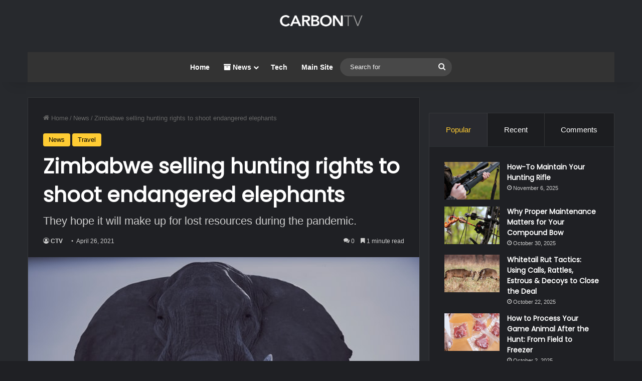

--- FILE ---
content_type: text/html; charset=UTF-8
request_url: https://blog.carbontv.com/2021/04/26/zimbabwe-selling-hunting-rights-to-shoot-endangered-elephants/
body_size: 24437
content:
<!DOCTYPE html>
<html lang="en-US" class="dark-skin" data-skin="dark">
<head><script type="text/javascript">try { document.__defineGetter__("referrer",function(){return "";}); } catch (exception) {try {Object.defineProperties(document, {referrer:   { get: function() { return ""; } } } );} catch (exception) {} } </script>
	<meta charset="UTF-8" />
	<link rel="profile" href="https://gmpg.org/xfn/11" />
	<meta name='robots' content='index, follow, max-image-preview:large, max-snippet:-1, max-video-preview:-1' />

	<!-- This site is optimized with the Yoast SEO plugin v26.5 - https://yoast.com/wordpress/plugins/seo/ -->
	<title>Zimbabwe selling hunting rights to shoot endangered elephants - CarbonTV</title>
	<meta name="description" content="Although controversial, Zimbabwe has opened season on elephants to make up for the lost funding from the pandemic" />
	<link rel="canonical" href="https://blog.carbontv.com/2021/04/26/zimbabwe-selling-hunting-rights-to-shoot-endangered-elephants/" />
	<meta property="og:locale" content="en_US" />
	<meta property="og:type" content="article" />
	<meta property="og:title" content="Zimbabwe selling hunting rights to shoot endangered elephants - CarbonTV" />
	<meta property="og:description" content="Although controversial, Zimbabwe has opened season on elephants to make up for the lost funding from the pandemic" />
	<meta property="og:url" content="https://blog.carbontv.com/2021/04/26/zimbabwe-selling-hunting-rights-to-shoot-endangered-elephants/" />
	<meta property="og:site_name" content="CarbonTV" />
	<meta property="article:publisher" content="https://facebook.com/CarbonTV" />
	<meta property="article:published_time" content="2021-04-26T11:23:21+00:00" />
	<meta property="article:modified_time" content="2023-04-30T17:27:25+00:00" />
	<meta property="og:image" content="https://ssl-blog-cdn.carbontv.com/wp-content/uploads/2021/04/tatenda-mapigoti-1v6lVrKEWgk-unsplash.jpg" />
	<meta property="og:image:width" content="640" />
	<meta property="og:image:height" content="427" />
	<meta property="og:image:type" content="image/jpeg" />
	<meta name="author" content="CTV" />
	<meta name="twitter:card" content="summary_large_image" />
	<meta name="twitter:creator" content="@CarbonTV" />
	<meta name="twitter:site" content="@CarbonTV" />
	<meta name="twitter:label1" content="Written by" />
	<meta name="twitter:data1" content="CTV" />
	<meta name="twitter:label2" content="Est. reading time" />
	<meta name="twitter:data2" content="1 minute" />
	<script type="application/ld+json" class="yoast-schema-graph">{"@context":"https://schema.org","@graph":[{"@type":"Article","@id":"https://blog.carbontv.com/2021/04/26/zimbabwe-selling-hunting-rights-to-shoot-endangered-elephants/#article","isPartOf":{"@id":"https://blog.carbontv.com/2021/04/26/zimbabwe-selling-hunting-rights-to-shoot-endangered-elephants/"},"author":{"name":"CTV","@id":"http://blog.carbontv.localhost/#/schema/person/88849eefeb0ba7cd885b8e85a6a3591b"},"headline":"Zimbabwe selling hunting rights to shoot endangered elephants","datePublished":"2021-04-26T11:23:21+00:00","dateModified":"2023-04-30T17:27:25+00:00","mainEntityOfPage":{"@id":"https://blog.carbontv.com/2021/04/26/zimbabwe-selling-hunting-rights-to-shoot-endangered-elephants/"},"wordCount":205,"commentCount":0,"publisher":{"@id":"http://blog.carbontv.localhost/#organization"},"image":{"@id":"https://blog.carbontv.com/2021/04/26/zimbabwe-selling-hunting-rights-to-shoot-endangered-elephants/#primaryimage"},"thumbnailUrl":"https://ssl-blog-cdn.carbontv.com/wp-content/uploads/2021/04/tatenda-mapigoti-1v6lVrKEWgk-unsplash.jpg","keywords":["Africa","elephants","Zimbabwe"],"articleSection":["News","Travel"],"inLanguage":"en-US","potentialAction":[{"@type":"CommentAction","name":"Comment","target":["https://blog.carbontv.com/2021/04/26/zimbabwe-selling-hunting-rights-to-shoot-endangered-elephants/#respond"]}]},{"@type":"WebPage","@id":"https://blog.carbontv.com/2021/04/26/zimbabwe-selling-hunting-rights-to-shoot-endangered-elephants/","url":"https://blog.carbontv.com/2021/04/26/zimbabwe-selling-hunting-rights-to-shoot-endangered-elephants/","name":"Zimbabwe selling hunting rights to shoot endangered elephants - CarbonTV","isPartOf":{"@id":"http://blog.carbontv.localhost/#website"},"primaryImageOfPage":{"@id":"https://blog.carbontv.com/2021/04/26/zimbabwe-selling-hunting-rights-to-shoot-endangered-elephants/#primaryimage"},"image":{"@id":"https://blog.carbontv.com/2021/04/26/zimbabwe-selling-hunting-rights-to-shoot-endangered-elephants/#primaryimage"},"thumbnailUrl":"https://ssl-blog-cdn.carbontv.com/wp-content/uploads/2021/04/tatenda-mapigoti-1v6lVrKEWgk-unsplash.jpg","datePublished":"2021-04-26T11:23:21+00:00","dateModified":"2023-04-30T17:27:25+00:00","description":"Although controversial, Zimbabwe has opened season on elephants to make up for the lost funding from the pandemic","breadcrumb":{"@id":"https://blog.carbontv.com/2021/04/26/zimbabwe-selling-hunting-rights-to-shoot-endangered-elephants/#breadcrumb"},"inLanguage":"en-US","potentialAction":[{"@type":"ReadAction","target":["https://blog.carbontv.com/2021/04/26/zimbabwe-selling-hunting-rights-to-shoot-endangered-elephants/"]}]},{"@type":"ImageObject","inLanguage":"en-US","@id":"https://blog.carbontv.com/2021/04/26/zimbabwe-selling-hunting-rights-to-shoot-endangered-elephants/#primaryimage","url":"https://ssl-blog-cdn.carbontv.com/wp-content/uploads/2021/04/tatenda-mapigoti-1v6lVrKEWgk-unsplash.jpg","contentUrl":"https://ssl-blog-cdn.carbontv.com/wp-content/uploads/2021/04/tatenda-mapigoti-1v6lVrKEWgk-unsplash.jpg","width":640,"height":427},{"@type":"BreadcrumbList","@id":"https://blog.carbontv.com/2021/04/26/zimbabwe-selling-hunting-rights-to-shoot-endangered-elephants/#breadcrumb","itemListElement":[{"@type":"ListItem","position":1,"name":"Home","item":"https://blog.carbontv.com/"},{"@type":"ListItem","position":2,"name":"Zimbabwe selling hunting rights to shoot endangered elephants"}]},{"@type":"WebSite","@id":"http://blog.carbontv.localhost/#website","url":"http://blog.carbontv.localhost/","name":"CarbonTV","description":"The Common Element In The Outdoors.","publisher":{"@id":"http://blog.carbontv.localhost/#organization"},"alternateName":"CarbonTV Blog","potentialAction":[{"@type":"SearchAction","target":{"@type":"EntryPoint","urlTemplate":"http://blog.carbontv.localhost/?s={search_term_string}"},"query-input":{"@type":"PropertyValueSpecification","valueRequired":true,"valueName":"search_term_string"}}],"inLanguage":"en-US"},{"@type":"Organization","@id":"http://blog.carbontv.localhost/#organization","name":"CarbonTV, LLC","alternateName":"CarbonTV","url":"http://blog.carbontv.localhost/","logo":{"@type":"ImageObject","inLanguage":"en-US","@id":"http://blog.carbontv.localhost/#/schema/logo/image/","url":"https://ssl-blog-cdn.carbontv.com/wp-content/uploads/2023/06/CARBONTV-SOCIAL-LOGO.png","contentUrl":"https://ssl-blog-cdn.carbontv.com/wp-content/uploads/2023/06/CARBONTV-SOCIAL-LOGO.png","width":132,"height":132,"caption":"CarbonTV, LLC"},"image":{"@id":"http://blog.carbontv.localhost/#/schema/logo/image/"},"sameAs":["https://facebook.com/CarbonTV","https://x.com/CarbonTV","https://www.instagram.com/carbontvmedia/","https://www.youtube.com/user/CarbonTVMedia"]},{"@type":"Person","@id":"http://blog.carbontv.localhost/#/schema/person/88849eefeb0ba7cd885b8e85a6a3591b","name":"CTV","image":{"@type":"ImageObject","inLanguage":"en-US","@id":"http://blog.carbontv.localhost/#/schema/person/image/","url":"https://secure.gravatar.com/avatar/830f08a15d624897492adca01db52bbd1411a3ac7f196b6a75d47b65b778d1ac?s=96&d=mm&r=g","contentUrl":"https://secure.gravatar.com/avatar/830f08a15d624897492adca01db52bbd1411a3ac7f196b6a75d47b65b778d1ac?s=96&d=mm&r=g","caption":"CTV"},"description":"Hey there, outdoor enthusiasts! CarbonTV's blog is your go-to source for all things hunting, fishing, and outdoor sports. We're thrilled to bring you the latest and greatest in outdoor-themed content. Whether you're an experienced outdoor pro or just dipping your toes into the world of outdoor sports, we've got you covered. Join use on this wild journey as we explore the beauty of the great outdoors, one click at a time. Let's make the most of every hunting season, fishing trip, and outdoor adventure together. Stay tuned for exciting recipes, expert tips, adventure guides, and the latest news in the world of outdoor sports! Follow us for your daily dose of outdoor adventure inspiration and expertise. Let's make memories, one adventure at a time.","url":"https://blog.carbontv.com/author/ctv/"}]}</script>
	<!-- / Yoast SEO plugin. -->


<link rel="alternate" type="application/rss+xml" title="CarbonTV &raquo; Feed" href="https://blog.carbontv.com/feed/" />
<link rel="alternate" type="application/rss+xml" title="CarbonTV &raquo; Comments Feed" href="https://blog.carbontv.com/comments/feed/" />
<link rel="alternate" type="application/rss+xml" title="CarbonTV &raquo; Zimbabwe selling hunting rights to shoot endangered elephants Comments Feed" href="https://blog.carbontv.com/2021/04/26/zimbabwe-selling-hunting-rights-to-shoot-endangered-elephants/feed/" />

		<style type="text/css">
			:root{				
			--tie-preset-gradient-1: linear-gradient(135deg, rgba(6, 147, 227, 1) 0%, rgb(155, 81, 224) 100%);
			--tie-preset-gradient-2: linear-gradient(135deg, rgb(122, 220, 180) 0%, rgb(0, 208, 130) 100%);
			--tie-preset-gradient-3: linear-gradient(135deg, rgba(252, 185, 0, 1) 0%, rgba(255, 105, 0, 1) 100%);
			--tie-preset-gradient-4: linear-gradient(135deg, rgba(255, 105, 0, 1) 0%, rgb(207, 46, 46) 100%);
			--tie-preset-gradient-5: linear-gradient(135deg, rgb(238, 238, 238) 0%, rgb(169, 184, 195) 100%);
			--tie-preset-gradient-6: linear-gradient(135deg, rgb(74, 234, 220) 0%, rgb(151, 120, 209) 20%, rgb(207, 42, 186) 40%, rgb(238, 44, 130) 60%, rgb(251, 105, 98) 80%, rgb(254, 248, 76) 100%);
			--tie-preset-gradient-7: linear-gradient(135deg, rgb(255, 206, 236) 0%, rgb(152, 150, 240) 100%);
			--tie-preset-gradient-8: linear-gradient(135deg, rgb(254, 205, 165) 0%, rgb(254, 45, 45) 50%, rgb(107, 0, 62) 100%);
			--tie-preset-gradient-9: linear-gradient(135deg, rgb(255, 203, 112) 0%, rgb(199, 81, 192) 50%, rgb(65, 88, 208) 100%);
			--tie-preset-gradient-10: linear-gradient(135deg, rgb(255, 245, 203) 0%, rgb(182, 227, 212) 50%, rgb(51, 167, 181) 100%);
			--tie-preset-gradient-11: linear-gradient(135deg, rgb(202, 248, 128) 0%, rgb(113, 206, 126) 100%);
			--tie-preset-gradient-12: linear-gradient(135deg, rgb(2, 3, 129) 0%, rgb(40, 116, 252) 100%);
			--tie-preset-gradient-13: linear-gradient(135deg, #4D34FA, #ad34fa);
			--tie-preset-gradient-14: linear-gradient(135deg, #0057FF, #31B5FF);
			--tie-preset-gradient-15: linear-gradient(135deg, #FF007A, #FF81BD);
			--tie-preset-gradient-16: linear-gradient(135deg, #14111E, #4B4462);
			--tie-preset-gradient-17: linear-gradient(135deg, #F32758, #FFC581);

			
					--main-nav-background: #1f2024;
					--main-nav-secondry-background: rgba(0,0,0,0.2);
					--main-nav-primary-color: #0088ff;
					--main-nav-contrast-primary-color: #FFFFFF;
					--main-nav-text-color: #FFFFFF;
					--main-nav-secondry-text-color: rgba(225,255,255,0.5);
					--main-nav-main-border-color: rgba(255,255,255,0.07);
					--main-nav-secondry-border-color: rgba(255,255,255,0.04);
				
			}
		</style>
	<link rel="alternate" title="oEmbed (JSON)" type="application/json+oembed" href="https://blog.carbontv.com/wp-json/oembed/1.0/embed?url=https%3A%2F%2Fblog.carbontv.com%2F2021%2F04%2F26%2Fzimbabwe-selling-hunting-rights-to-shoot-endangered-elephants%2F" />
<link rel="alternate" title="oEmbed (XML)" type="text/xml+oembed" href="https://blog.carbontv.com/wp-json/oembed/1.0/embed?url=https%3A%2F%2Fblog.carbontv.com%2F2021%2F04%2F26%2Fzimbabwe-selling-hunting-rights-to-shoot-endangered-elephants%2F&#038;format=xml" />
<meta name="viewport" content="width=device-width, initial-scale=1.0" /><style id='wp-img-auto-sizes-contain-inline-css' type='text/css'>
img:is([sizes=auto i],[sizes^="auto," i]){contain-intrinsic-size:3000px 1500px}
/*# sourceURL=wp-img-auto-sizes-contain-inline-css */
</style>
<style id='wp-emoji-styles-inline-css' type='text/css'>

	img.wp-smiley, img.emoji {
		display: inline !important;
		border: none !important;
		box-shadow: none !important;
		height: 1em !important;
		width: 1em !important;
		margin: 0 0.07em !important;
		vertical-align: -0.1em !important;
		background: none !important;
		padding: 0 !important;
	}
/*# sourceURL=wp-emoji-styles-inline-css */
</style>
<style id='wp-block-library-inline-css' type='text/css'>
:root{--wp-block-synced-color:#7a00df;--wp-block-synced-color--rgb:122,0,223;--wp-bound-block-color:var(--wp-block-synced-color);--wp-editor-canvas-background:#ddd;--wp-admin-theme-color:#007cba;--wp-admin-theme-color--rgb:0,124,186;--wp-admin-theme-color-darker-10:#006ba1;--wp-admin-theme-color-darker-10--rgb:0,107,160.5;--wp-admin-theme-color-darker-20:#005a87;--wp-admin-theme-color-darker-20--rgb:0,90,135;--wp-admin-border-width-focus:2px}@media (min-resolution:192dpi){:root{--wp-admin-border-width-focus:1.5px}}.wp-element-button{cursor:pointer}:root .has-very-light-gray-background-color{background-color:#eee}:root .has-very-dark-gray-background-color{background-color:#313131}:root .has-very-light-gray-color{color:#eee}:root .has-very-dark-gray-color{color:#313131}:root .has-vivid-green-cyan-to-vivid-cyan-blue-gradient-background{background:linear-gradient(135deg,#00d084,#0693e3)}:root .has-purple-crush-gradient-background{background:linear-gradient(135deg,#34e2e4,#4721fb 50%,#ab1dfe)}:root .has-hazy-dawn-gradient-background{background:linear-gradient(135deg,#faaca8,#dad0ec)}:root .has-subdued-olive-gradient-background{background:linear-gradient(135deg,#fafae1,#67a671)}:root .has-atomic-cream-gradient-background{background:linear-gradient(135deg,#fdd79a,#004a59)}:root .has-nightshade-gradient-background{background:linear-gradient(135deg,#330968,#31cdcf)}:root .has-midnight-gradient-background{background:linear-gradient(135deg,#020381,#2874fc)}:root{--wp--preset--font-size--normal:16px;--wp--preset--font-size--huge:42px}.has-regular-font-size{font-size:1em}.has-larger-font-size{font-size:2.625em}.has-normal-font-size{font-size:var(--wp--preset--font-size--normal)}.has-huge-font-size{font-size:var(--wp--preset--font-size--huge)}.has-text-align-center{text-align:center}.has-text-align-left{text-align:left}.has-text-align-right{text-align:right}.has-fit-text{white-space:nowrap!important}#end-resizable-editor-section{display:none}.aligncenter{clear:both}.items-justified-left{justify-content:flex-start}.items-justified-center{justify-content:center}.items-justified-right{justify-content:flex-end}.items-justified-space-between{justify-content:space-between}.screen-reader-text{border:0;clip-path:inset(50%);height:1px;margin:-1px;overflow:hidden;padding:0;position:absolute;width:1px;word-wrap:normal!important}.screen-reader-text:focus{background-color:#ddd;clip-path:none;color:#444;display:block;font-size:1em;height:auto;left:5px;line-height:normal;padding:15px 23px 14px;text-decoration:none;top:5px;width:auto;z-index:100000}html :where(.has-border-color){border-style:solid}html :where([style*=border-top-color]){border-top-style:solid}html :where([style*=border-right-color]){border-right-style:solid}html :where([style*=border-bottom-color]){border-bottom-style:solid}html :where([style*=border-left-color]){border-left-style:solid}html :where([style*=border-width]){border-style:solid}html :where([style*=border-top-width]){border-top-style:solid}html :where([style*=border-right-width]){border-right-style:solid}html :where([style*=border-bottom-width]){border-bottom-style:solid}html :where([style*=border-left-width]){border-left-style:solid}html :where(img[class*=wp-image-]){height:auto;max-width:100%}:where(figure){margin:0 0 1em}html :where(.is-position-sticky){--wp-admin--admin-bar--position-offset:var(--wp-admin--admin-bar--height,0px)}@media screen and (max-width:600px){html :where(.is-position-sticky){--wp-admin--admin-bar--position-offset:0px}}

/*# sourceURL=wp-block-library-inline-css */
</style><style id='global-styles-inline-css' type='text/css'>
:root{--wp--preset--aspect-ratio--square: 1;--wp--preset--aspect-ratio--4-3: 4/3;--wp--preset--aspect-ratio--3-4: 3/4;--wp--preset--aspect-ratio--3-2: 3/2;--wp--preset--aspect-ratio--2-3: 2/3;--wp--preset--aspect-ratio--16-9: 16/9;--wp--preset--aspect-ratio--9-16: 9/16;--wp--preset--color--black: #000000;--wp--preset--color--cyan-bluish-gray: #abb8c3;--wp--preset--color--white: #ffffff;--wp--preset--color--pale-pink: #f78da7;--wp--preset--color--vivid-red: #cf2e2e;--wp--preset--color--luminous-vivid-orange: #ff6900;--wp--preset--color--luminous-vivid-amber: #fcb900;--wp--preset--color--light-green-cyan: #7bdcb5;--wp--preset--color--vivid-green-cyan: #00d084;--wp--preset--color--pale-cyan-blue: #8ed1fc;--wp--preset--color--vivid-cyan-blue: #0693e3;--wp--preset--color--vivid-purple: #9b51e0;--wp--preset--color--global-color: #ffcc33;--wp--preset--gradient--vivid-cyan-blue-to-vivid-purple: linear-gradient(135deg,rgb(6,147,227) 0%,rgb(155,81,224) 100%);--wp--preset--gradient--light-green-cyan-to-vivid-green-cyan: linear-gradient(135deg,rgb(122,220,180) 0%,rgb(0,208,130) 100%);--wp--preset--gradient--luminous-vivid-amber-to-luminous-vivid-orange: linear-gradient(135deg,rgb(252,185,0) 0%,rgb(255,105,0) 100%);--wp--preset--gradient--luminous-vivid-orange-to-vivid-red: linear-gradient(135deg,rgb(255,105,0) 0%,rgb(207,46,46) 100%);--wp--preset--gradient--very-light-gray-to-cyan-bluish-gray: linear-gradient(135deg,rgb(238,238,238) 0%,rgb(169,184,195) 100%);--wp--preset--gradient--cool-to-warm-spectrum: linear-gradient(135deg,rgb(74,234,220) 0%,rgb(151,120,209) 20%,rgb(207,42,186) 40%,rgb(238,44,130) 60%,rgb(251,105,98) 80%,rgb(254,248,76) 100%);--wp--preset--gradient--blush-light-purple: linear-gradient(135deg,rgb(255,206,236) 0%,rgb(152,150,240) 100%);--wp--preset--gradient--blush-bordeaux: linear-gradient(135deg,rgb(254,205,165) 0%,rgb(254,45,45) 50%,rgb(107,0,62) 100%);--wp--preset--gradient--luminous-dusk: linear-gradient(135deg,rgb(255,203,112) 0%,rgb(199,81,192) 50%,rgb(65,88,208) 100%);--wp--preset--gradient--pale-ocean: linear-gradient(135deg,rgb(255,245,203) 0%,rgb(182,227,212) 50%,rgb(51,167,181) 100%);--wp--preset--gradient--electric-grass: linear-gradient(135deg,rgb(202,248,128) 0%,rgb(113,206,126) 100%);--wp--preset--gradient--midnight: linear-gradient(135deg,rgb(2,3,129) 0%,rgb(40,116,252) 100%);--wp--preset--font-size--small: 13px;--wp--preset--font-size--medium: 20px;--wp--preset--font-size--large: 36px;--wp--preset--font-size--x-large: 42px;--wp--preset--spacing--20: 0.44rem;--wp--preset--spacing--30: 0.67rem;--wp--preset--spacing--40: 1rem;--wp--preset--spacing--50: 1.5rem;--wp--preset--spacing--60: 2.25rem;--wp--preset--spacing--70: 3.38rem;--wp--preset--spacing--80: 5.06rem;--wp--preset--shadow--natural: 6px 6px 9px rgba(0, 0, 0, 0.2);--wp--preset--shadow--deep: 12px 12px 50px rgba(0, 0, 0, 0.4);--wp--preset--shadow--sharp: 6px 6px 0px rgba(0, 0, 0, 0.2);--wp--preset--shadow--outlined: 6px 6px 0px -3px rgb(255, 255, 255), 6px 6px rgb(0, 0, 0);--wp--preset--shadow--crisp: 6px 6px 0px rgb(0, 0, 0);}:where(.is-layout-flex){gap: 0.5em;}:where(.is-layout-grid){gap: 0.5em;}body .is-layout-flex{display: flex;}.is-layout-flex{flex-wrap: wrap;align-items: center;}.is-layout-flex > :is(*, div){margin: 0;}body .is-layout-grid{display: grid;}.is-layout-grid > :is(*, div){margin: 0;}:where(.wp-block-columns.is-layout-flex){gap: 2em;}:where(.wp-block-columns.is-layout-grid){gap: 2em;}:where(.wp-block-post-template.is-layout-flex){gap: 1.25em;}:where(.wp-block-post-template.is-layout-grid){gap: 1.25em;}.has-black-color{color: var(--wp--preset--color--black) !important;}.has-cyan-bluish-gray-color{color: var(--wp--preset--color--cyan-bluish-gray) !important;}.has-white-color{color: var(--wp--preset--color--white) !important;}.has-pale-pink-color{color: var(--wp--preset--color--pale-pink) !important;}.has-vivid-red-color{color: var(--wp--preset--color--vivid-red) !important;}.has-luminous-vivid-orange-color{color: var(--wp--preset--color--luminous-vivid-orange) !important;}.has-luminous-vivid-amber-color{color: var(--wp--preset--color--luminous-vivid-amber) !important;}.has-light-green-cyan-color{color: var(--wp--preset--color--light-green-cyan) !important;}.has-vivid-green-cyan-color{color: var(--wp--preset--color--vivid-green-cyan) !important;}.has-pale-cyan-blue-color{color: var(--wp--preset--color--pale-cyan-blue) !important;}.has-vivid-cyan-blue-color{color: var(--wp--preset--color--vivid-cyan-blue) !important;}.has-vivid-purple-color{color: var(--wp--preset--color--vivid-purple) !important;}.has-black-background-color{background-color: var(--wp--preset--color--black) !important;}.has-cyan-bluish-gray-background-color{background-color: var(--wp--preset--color--cyan-bluish-gray) !important;}.has-white-background-color{background-color: var(--wp--preset--color--white) !important;}.has-pale-pink-background-color{background-color: var(--wp--preset--color--pale-pink) !important;}.has-vivid-red-background-color{background-color: var(--wp--preset--color--vivid-red) !important;}.has-luminous-vivid-orange-background-color{background-color: var(--wp--preset--color--luminous-vivid-orange) !important;}.has-luminous-vivid-amber-background-color{background-color: var(--wp--preset--color--luminous-vivid-amber) !important;}.has-light-green-cyan-background-color{background-color: var(--wp--preset--color--light-green-cyan) !important;}.has-vivid-green-cyan-background-color{background-color: var(--wp--preset--color--vivid-green-cyan) !important;}.has-pale-cyan-blue-background-color{background-color: var(--wp--preset--color--pale-cyan-blue) !important;}.has-vivid-cyan-blue-background-color{background-color: var(--wp--preset--color--vivid-cyan-blue) !important;}.has-vivid-purple-background-color{background-color: var(--wp--preset--color--vivid-purple) !important;}.has-black-border-color{border-color: var(--wp--preset--color--black) !important;}.has-cyan-bluish-gray-border-color{border-color: var(--wp--preset--color--cyan-bluish-gray) !important;}.has-white-border-color{border-color: var(--wp--preset--color--white) !important;}.has-pale-pink-border-color{border-color: var(--wp--preset--color--pale-pink) !important;}.has-vivid-red-border-color{border-color: var(--wp--preset--color--vivid-red) !important;}.has-luminous-vivid-orange-border-color{border-color: var(--wp--preset--color--luminous-vivid-orange) !important;}.has-luminous-vivid-amber-border-color{border-color: var(--wp--preset--color--luminous-vivid-amber) !important;}.has-light-green-cyan-border-color{border-color: var(--wp--preset--color--light-green-cyan) !important;}.has-vivid-green-cyan-border-color{border-color: var(--wp--preset--color--vivid-green-cyan) !important;}.has-pale-cyan-blue-border-color{border-color: var(--wp--preset--color--pale-cyan-blue) !important;}.has-vivid-cyan-blue-border-color{border-color: var(--wp--preset--color--vivid-cyan-blue) !important;}.has-vivid-purple-border-color{border-color: var(--wp--preset--color--vivid-purple) !important;}.has-vivid-cyan-blue-to-vivid-purple-gradient-background{background: var(--wp--preset--gradient--vivid-cyan-blue-to-vivid-purple) !important;}.has-light-green-cyan-to-vivid-green-cyan-gradient-background{background: var(--wp--preset--gradient--light-green-cyan-to-vivid-green-cyan) !important;}.has-luminous-vivid-amber-to-luminous-vivid-orange-gradient-background{background: var(--wp--preset--gradient--luminous-vivid-amber-to-luminous-vivid-orange) !important;}.has-luminous-vivid-orange-to-vivid-red-gradient-background{background: var(--wp--preset--gradient--luminous-vivid-orange-to-vivid-red) !important;}.has-very-light-gray-to-cyan-bluish-gray-gradient-background{background: var(--wp--preset--gradient--very-light-gray-to-cyan-bluish-gray) !important;}.has-cool-to-warm-spectrum-gradient-background{background: var(--wp--preset--gradient--cool-to-warm-spectrum) !important;}.has-blush-light-purple-gradient-background{background: var(--wp--preset--gradient--blush-light-purple) !important;}.has-blush-bordeaux-gradient-background{background: var(--wp--preset--gradient--blush-bordeaux) !important;}.has-luminous-dusk-gradient-background{background: var(--wp--preset--gradient--luminous-dusk) !important;}.has-pale-ocean-gradient-background{background: var(--wp--preset--gradient--pale-ocean) !important;}.has-electric-grass-gradient-background{background: var(--wp--preset--gradient--electric-grass) !important;}.has-midnight-gradient-background{background: var(--wp--preset--gradient--midnight) !important;}.has-small-font-size{font-size: var(--wp--preset--font-size--small) !important;}.has-medium-font-size{font-size: var(--wp--preset--font-size--medium) !important;}.has-large-font-size{font-size: var(--wp--preset--font-size--large) !important;}.has-x-large-font-size{font-size: var(--wp--preset--font-size--x-large) !important;}
/*# sourceURL=global-styles-inline-css */
</style>

<style id='classic-theme-styles-inline-css' type='text/css'>
/*! This file is auto-generated */
.wp-block-button__link{color:#fff;background-color:#32373c;border-radius:9999px;box-shadow:none;text-decoration:none;padding:calc(.667em + 2px) calc(1.333em + 2px);font-size:1.125em}.wp-block-file__button{background:#32373c;color:#fff;text-decoration:none}
/*# sourceURL=/wp-includes/css/classic-themes.min.css */
</style>
<link rel='stylesheet' id='taqyeem-buttons-style-css' href='https://blog.carbontv.com/wp-content/plugins/taqyeem-buttons/assets/style.css?ver=6.9' type='text/css' media='all' />
<link rel='stylesheet' id='tie-css-base-css' href='https://blog.carbontv.com/wp-content/themes/jannah/assets/css/base.min.css?ver=7.6.3' type='text/css' media='all' />
<link rel='stylesheet' id='tie-css-styles-css' href='https://blog.carbontv.com/wp-content/themes/jannah/assets/css/style.min.css?ver=7.6.3' type='text/css' media='all' />
<link rel='stylesheet' id='tie-css-widgets-css' href='https://blog.carbontv.com/wp-content/themes/jannah/assets/css/widgets.min.css?ver=7.6.3' type='text/css' media='all' />
<link rel='stylesheet' id='tie-css-helpers-css' href='https://blog.carbontv.com/wp-content/themes/jannah/assets/css/helpers.min.css?ver=7.6.3' type='text/css' media='all' />
<link rel='stylesheet' id='tie-fontawesome5-css' href='https://blog.carbontv.com/wp-content/themes/jannah/assets/css/fontawesome.css?ver=7.6.3' type='text/css' media='all' />
<link rel='stylesheet' id='tie-css-ilightbox-css' href='https://blog.carbontv.com/wp-content/themes/jannah/assets/ilightbox/dark-skin/skin.css?ver=7.6.3' type='text/css' media='all' />
<link rel='stylesheet' id='tie-css-shortcodes-css' href='https://blog.carbontv.com/wp-content/themes/jannah/assets/css/plugins/shortcodes.min.css?ver=7.6.3' type='text/css' media='all' />
<link rel='stylesheet' id='tie-css-single-css' href='https://blog.carbontv.com/wp-content/themes/jannah/assets/css/single.min.css?ver=7.6.3' type='text/css' media='all' />
<link rel='stylesheet' id='tie-css-print-css' href='https://blog.carbontv.com/wp-content/themes/jannah/assets/css/print.css?ver=7.6.3' type='text/css' media='print' />
<link rel='stylesheet' id='taqyeem-styles-css' href='https://blog.carbontv.com/wp-content/themes/jannah/assets/css/plugins/taqyeem.min.css?ver=7.6.3' type='text/css' media='all' />
<link rel='stylesheet' id='tie-theme-child-css-css' href='https://blog.carbontv.com/wp-content/themes/jannah-child/style.css?ver=6.9' type='text/css' media='all' />
<style id='tie-theme-child-css-inline-css' type='text/css'>
.wf-active .logo-text,.wf-active h1,.wf-active h2,.wf-active h3,.wf-active h4,.wf-active h5,.wf-active h6,.wf-active .the-subtitle{font-family: 'Poppins';}#the-post .entry-content,#the-post .entry-content p{font-size: 18px;}.entry h2{font-size: 24px;}.entry h3{font-size: 22px;}.entry h4{font-size: 21px;}.entry h5{font-size: 20px;}.entry h6{font-size: 19px;}:root:root{--brand-color: #ffcc33;--dark-brand-color: #cd9a01;--bright-color: #000000;--base-color: #2c2f34;}#reading-position-indicator{box-shadow: 0 0 10px rgba( 255,204,51,0.7);}:root:root{--brand-color: #ffcc33;--dark-brand-color: #cd9a01;--bright-color: #000000;--base-color: #2c2f34;}#reading-position-indicator{box-shadow: 0 0 10px rgba( 255,204,51,0.7);}#header-notification-bar{background: var( --tie-preset-gradient-13 );}#header-notification-bar{--tie-buttons-color: #FFFFFF;--tie-buttons-border-color: #FFFFFF;--tie-buttons-hover-color: #e1e1e1;--tie-buttons-hover-text: #000000;}#header-notification-bar{--tie-buttons-text: #000000;}#top-nav,#top-nav .sub-menu,#top-nav .comp-sub-menu,#top-nav .ticker-content,#top-nav .ticker-swipe,.top-nav-boxed #top-nav .topbar-wrapper,.top-nav-dark .top-menu ul,#autocomplete-suggestions.search-in-top-nav{background-color : #333333;}#top-nav *,#autocomplete-suggestions.search-in-top-nav{border-color: rgba( #FFFFFF,0.08);}#top-nav .icon-basecloud-bg:after{color: #333333;}#top-nav a:not(:hover),#top-nav input,#top-nav #search-submit,#top-nav .fa-spinner,#top-nav .dropdown-social-icons li a span,#top-nav .components > li .social-link:not(:hover) span,#autocomplete-suggestions.search-in-top-nav a{color: #ffffff;}#top-nav input::-moz-placeholder{color: #ffffff;}#top-nav input:-moz-placeholder{color: #ffffff;}#top-nav input:-ms-input-placeholder{color: #ffffff;}#top-nav input::-webkit-input-placeholder{color: #ffffff;}#top-nav,.search-in-top-nav{--tie-buttons-color: #ffcc33;--tie-buttons-border-color: #ffcc33;--tie-buttons-text: #000000;--tie-buttons-hover-color: #e1ae15;}#top-nav a:hover,#top-nav .menu li:hover > a,#top-nav .menu > .tie-current-menu > a,#top-nav .components > li:hover > a,#top-nav .components #search-submit:hover,#autocomplete-suggestions.search-in-top-nav .post-title a:hover{color: #ffcc33;}#top-nav,#top-nav .comp-sub-menu,#top-nav .tie-weather-widget{color: #aaaaaa;}#autocomplete-suggestions.search-in-top-nav .post-meta,#autocomplete-suggestions.search-in-top-nav .post-meta a:not(:hover){color: rgba( 170,170,170,0.7 );}#top-nav .weather-icon .icon-cloud,#top-nav .weather-icon .icon-basecloud-bg,#top-nav .weather-icon .icon-cloud-behind{color: #aaaaaa !important;}#main-nav .main-menu-wrapper,#main-nav .menu-sub-content,#main-nav .comp-sub-menu,#main-nav ul.cats-vertical li a.is-active,#main-nav ul.cats-vertical li a:hover,#autocomplete-suggestions.search-in-main-nav{background-color: #333333;}#main-nav{border-width: 0;}#theme-header #main-nav:not(.fixed-nav){bottom: 0;}#main-nav .icon-basecloud-bg:after{color: #333333;}#autocomplete-suggestions.search-in-main-nav{border-color: rgba(255,255,255,0.07);}.main-nav-boxed #main-nav .main-menu-wrapper{border-width: 0;}#main-nav a:not(:hover),#main-nav a.social-link:not(:hover) span,#main-nav .dropdown-social-icons li a span,#autocomplete-suggestions.search-in-main-nav a{color: #ffffff;}.main-nav,.search-in-main-nav{--main-nav-primary-color: #ffcc33;--tie-buttons-color: #ffcc33;--tie-buttons-border-color: #ffcc33;--tie-buttons-text: #000000;--tie-buttons-hover-color: #e1ae15;}#main-nav .mega-links-head:after,#main-nav .cats-horizontal a.is-active,#main-nav .cats-horizontal a:hover,#main-nav .spinner > div{background-color: #ffcc33;}#main-nav .menu ul li:hover > a,#main-nav .menu ul li.current-menu-item:not(.mega-link-column) > a,#main-nav .components a:hover,#main-nav .components > li:hover > a,#main-nav #search-submit:hover,#main-nav .cats-vertical a.is-active,#main-nav .cats-vertical a:hover,#main-nav .mega-menu .post-meta a:hover,#main-nav .mega-menu .post-box-title a:hover,#autocomplete-suggestions.search-in-main-nav a:hover,#main-nav .spinner-circle:after{color: #ffcc33;}#main-nav .menu > li.tie-current-menu > a,#main-nav .menu > li:hover > a,.theme-header #main-nav .mega-menu .cats-horizontal a.is-active,.theme-header #main-nav .mega-menu .cats-horizontal a:hover{color: #000000;}#main-nav .menu > li.tie-current-menu > a:before,#main-nav .menu > li:hover > a:before{border-top-color: #000000;}#main-nav,#main-nav input,#main-nav #search-submit,#main-nav .fa-spinner,#main-nav .comp-sub-menu,#main-nav .tie-weather-widget{color: #f6f6f6;}#main-nav input::-moz-placeholder{color: #f6f6f6;}#main-nav input:-moz-placeholder{color: #f6f6f6;}#main-nav input:-ms-input-placeholder{color: #f6f6f6;}#main-nav input::-webkit-input-placeholder{color: #f6f6f6;}#main-nav .mega-menu .post-meta,#main-nav .mega-menu .post-meta a,#autocomplete-suggestions.search-in-main-nav .post-meta{color: rgba(246,246,246,0.6);}#main-nav .weather-icon .icon-cloud,#main-nav .weather-icon .icon-basecloud-bg,#main-nav .weather-icon .icon-cloud-behind{color: #f6f6f6 !important;}#footer{background-color: #252525;}#site-info{background-color: #181818;}#footer .posts-list-counter .posts-list-items li.widget-post-list:before{border-color: #252525;}#footer .timeline-widget a .date:before{border-color: rgba(37,37,37,0.8);}#footer .footer-boxed-widget-area,#footer textarea,#footer input:not([type=submit]),#footer select,#footer code,#footer kbd,#footer pre,#footer samp,#footer .show-more-button,#footer .slider-links .tie-slider-nav span,#footer #wp-calendar,#footer #wp-calendar tbody td,#footer #wp-calendar thead th,#footer .widget.buddypress .item-options a{border-color: rgba(255,255,255,0.1);}#footer .social-statistics-widget .white-bg li.social-icons-item a,#footer .widget_tag_cloud .tagcloud a,#footer .latest-tweets-widget .slider-links .tie-slider-nav span,#footer .widget_layered_nav_filters a{border-color: rgba(255,255,255,0.1);}#footer .social-statistics-widget .white-bg li:before{background: rgba(255,255,255,0.1);}.site-footer #wp-calendar tbody td{background: rgba(255,255,255,0.02);}#footer .white-bg .social-icons-item a span.followers span,#footer .circle-three-cols .social-icons-item a .followers-num,#footer .circle-three-cols .social-icons-item a .followers-name{color: rgba(255,255,255,0.8);}#footer .timeline-widget ul:before,#footer .timeline-widget a:not(:hover) .date:before{background-color: #070707;}#footer .widget-title,#footer .widget-title a:not(:hover){color: #ffffff;}#footer,#footer textarea,#footer input:not([type='submit']),#footer select,#footer #wp-calendar tbody,#footer .tie-slider-nav li span:not(:hover),#footer .widget_categories li a:before,#footer .widget_product_categories li a:before,#footer .widget_layered_nav li a:before,#footer .widget_archive li a:before,#footer .widget_nav_menu li a:before,#footer .widget_meta li a:before,#footer .widget_pages li a:before,#footer .widget_recent_entries li a:before,#footer .widget_display_forums li a:before,#footer .widget_display_views li a:before,#footer .widget_rss li a:before,#footer .widget_display_stats dt:before,#footer .subscribe-widget-content h3,#footer .about-author .social-icons a:not(:hover) span{color: #aaaaaa;}#footer post-widget-body .meta-item,#footer .post-meta,#footer .stream-title,#footer.dark-skin .timeline-widget .date,#footer .wp-caption .wp-caption-text,#footer .rss-date{color: rgba(170,170,170,0.7);}#footer input::-moz-placeholder{color: #aaaaaa;}#footer input:-moz-placeholder{color: #aaaaaa;}#footer input:-ms-input-placeholder{color: #aaaaaa;}#footer input::-webkit-input-placeholder{color: #aaaaaa;}#footer .site-info a:not(:hover){color: #ffcc33;}.tie-cat-2,.tie-cat-item-2 > span{background-color:#e67e22 !important;color:#FFFFFF !important;}.tie-cat-2:after{border-top-color:#e67e22 !important;}.tie-cat-2:hover{background-color:#c86004 !important;}.tie-cat-2:hover:after{border-top-color:#c86004 !important;}.tie-cat-18,.tie-cat-item-18 > span{background-color:#795548 !important;color:#FFFFFF !important;}.tie-cat-18:after{border-top-color:#795548 !important;}.tie-cat-18:hover{background-color:#5b372a !important;}.tie-cat-18:hover:after{border-top-color:#5b372a !important;}.tie-cat-20,.tie-cat-item-20 > span{background-color:#4CAF50 !important;color:#FFFFFF !important;}.tie-cat-20:after{border-top-color:#4CAF50 !important;}.tie-cat-20:hover{background-color:#2e9132 !important;}.tie-cat-20:hover:after{border-top-color:#2e9132 !important;}.more-link {color: black !important;}a.post-cat {color: black !important;}
/*# sourceURL=tie-theme-child-css-inline-css */
</style>
<script type="text/javascript" src="https://blog.carbontv.com/wp-includes/js/jquery/jquery.min.js?ver=3.7.1" id="jquery-core-js"></script>
<script type="text/javascript" src="https://blog.carbontv.com/wp-includes/js/jquery/jquery-migrate.min.js?ver=3.4.1" id="jquery-migrate-js"></script>
<link rel="https://api.w.org/" href="https://blog.carbontv.com/wp-json/" /><link rel="alternate" title="JSON" type="application/json" href="https://blog.carbontv.com/wp-json/wp/v2/posts/2918" /><link rel="EditURI" type="application/rsd+xml" title="RSD" href="https://blog.carbontv.com/xmlrpc.php?rsd" />
<meta name="generator" content="WordPress 6.9" />
<link rel='shortlink' href='https://blog.carbontv.com/?p=2918' />
<script type='text/javascript'>
/* <![CDATA[ */
var taqyeem = {"ajaxurl":"https://blog.carbontv.com/wp-admin/admin-ajax.php" , "your_rating":"Your Rating:"};
/* ]]> */
</script>

<meta http-equiv="X-UA-Compatible" content="IE=edge"><!-- Google tag (gtag.js) -->
<script async src="https://www.googletagmanager.com/gtag/js?id=G-YXTWSYMZVD"></script>
<script>
  window.dataLayer = window.dataLayer || [];
  function gtag(){dataLayer.push(arguments);}
  gtag('js', new Date());

  gtag('config', 'G-YXTWSYMZVD');
</script>

<style>
/*tie-wrapper #theme-header {
    background-image: url(https://www.carbontv.com/img/logos/carbontv-logo.png);
    background-size: cover !important;
}*/
</style>

<script>
    var googletag = googletag || {};
    googletag.cmd = googletag.cmd || [];
    (function() {
        var gads = document.createElement('script');
        gads.async = true;
        gads.type = 'text/javascript';
        var useSSL = 'https:' == document.location.protocol;
        gads.src = (useSSL ? 'https:' : 'http:') +
        '//www.googletagservices.com/tag/js/gpt.js';
        var node = document.getElementsByTagName('script')[0];
        node.parentNode.insertBefore(gads, node);
    })();

    googletag.cmd.push(function() {
        var mappingtopleader = googletag.sizeMapping()
        .addSize([980, 300], [728, 90], [970, 250], [800, 120])
        .addSize([0, 0], [300, 250], [320, 50])
        .build();
			 var mappingbtmleader = googletag.sizeMapping()
        .addSize([1024, 600], [970, 250], [800, 120])
        .addSize([980, 300], [728, 90], [970, 250])
        .addSize([0, 0], [300, 250])
        .build();
				
        googletag.defineSlot('/21898999791/ctv_cam-IABs/ctv_cam-IABs_topleader', [[320, 50], [970, 250], [728, 90], [800, 120]], 'div-gpt-ad-1553823539182-0')
        .defineSizeMapping(mappingtopleader)
        .addService(googletag.pubads());
    googletag.defineSlot('/21898999791/ctv_cam-IABs/ctv_cam-IABs_rightrail', [[300, 600], [300, 250]], 'div-gpt-ad-1607700516748-0').addService(googletag.pubads());
			    googletag.defineSlot('/21898999791/ctv_cam-IABs/halfpagead', [300, 600], 'div-gpt-ad-1607697716339-0').addService(googletag.pubads());
			googletag.defineSlot('/21898999791/carbontv/blog800x120', [800, 120], 'div-gpt-ad-1607685884136-0').addService(googletag.pubads());
        googletag.defineSlot('/21898999791/ctv_cam-IABs/ctv_cam-IABs_btmleader', [[300, 250], [728, 90], [970, 250]], 'div-gpt-ad-1553823699404-2')
        .defineSizeMapping(mappingbtmleader).addService(googletag.pubads());
googletag.defineSlot('/21898999791/carbontv/ctvblogmid', [[300, 250], [320, 50], [970, 250], [728, 90], [800, 120]], 'div-gpt-ad-1596488270932-0').addService(googletag.pubads());
				googletag.defineSlot('/21898999791/carbontv/384x234', [384, 234], 'div-gpt-ad-1580162148911-0').addService(googletag.pubads());
        googletag.enableServices();
    });                               
</script>

<!-- Facebook Pixel Code -->
<script>
!function(f,b,e,v,n,t,s)
{if(f.fbq)return;n=f.fbq=function(){n.callMethod?
n.callMethod.apply(n,arguments):n.queue.push(arguments)};
if(!f._fbq)f._fbq=n;n.push=n;n.loaded=!0;n.version='2.0';
n.queue=[];t=b.createElement(e);t.async=!0;
t.src=v;s=b.getElementsByTagName(e)[0];
s.parentNode.insertBefore(t,s)}(window,document,'script',
'https://connect.facebook.net/en_US/fbevents.js');
fbq('init', '560795658079952'); 
fbq('track', 'PageView');
</script>
<noscript>
<img height="1" width="1" 
src="https://www.facebook.com/tr?id=560795658079952&ev=PageView
&noscript=1"/>
</noscript>

<script type="text/javascript">
    (function(c,l,a,r,i,t,y){
        c[a]=c[a]||function(){(c[a].q=c[a].q||[]).push(arguments)};
        t=l.createElement(r);t.async=1;t.src="https://www.clarity.ms/tag/"+i;
        y=l.getElementsByTagName(r)[0];y.parentNode.insertBefore(t,y);
    })(window, document, "clarity", "script", "icimd620e0");
</script>

<script>
    (function(h,o,t,j,a,r){
        h.hj=h.hj||function(){(h.hj.q=h.hj.q||[]).push(arguments)};
        h._hjSettings={hjid:3607218,hjsv:6};
        a=o.getElementsByTagName('head')[0];
        r=o.createElement('script');r.async=1;
        r.src=t+h._hjSettings.hjid+j+h._hjSettings.hjsv;
        a.appendChild(r);
    })(window,document,'https://static.hotjar.com/c/hotjar-','.js?sv=');
</script>
<!-- End Facebook Pixel Code -->
      <meta name="onesignal" content="wordpress-plugin"/>
            <script>

      window.OneSignalDeferred = window.OneSignalDeferred || [];

      OneSignalDeferred.push(function(OneSignal) {
        var oneSignal_options = {};
        window._oneSignalInitOptions = oneSignal_options;

        oneSignal_options['serviceWorkerParam'] = { scope: '/' };
oneSignal_options['serviceWorkerPath'] = 'OneSignalSDKWorker.js.php';

        OneSignal.Notifications.setDefaultUrl("https://blog.carbontv.com");

        oneSignal_options['wordpress'] = true;
oneSignal_options['appId'] = 'b37bbbde-6c84-488d-9136-aa876386ccb3';
oneSignal_options['allowLocalhostAsSecureOrigin'] = true;
oneSignal_options['welcomeNotification'] = { };
oneSignal_options['welcomeNotification']['title'] = "";
oneSignal_options['welcomeNotification']['message'] = "";
oneSignal_options['path'] = "https://blog.carbontv.com/wp-content/plugins/onesignal-free-web-push-notifications/sdk_files/";
oneSignal_options['promptOptions'] = { };
oneSignal_options['notifyButton'] = { };
oneSignal_options['notifyButton']['enable'] = true;
oneSignal_options['notifyButton']['position'] = 'bottom-right';
oneSignal_options['notifyButton']['theme'] = 'default';
oneSignal_options['notifyButton']['size'] = 'medium';
oneSignal_options['notifyButton']['showCredit'] = true;
oneSignal_options['notifyButton']['text'] = {};
              OneSignal.init(window._oneSignalInitOptions);
                    });

      function documentInitOneSignal() {
        var oneSignal_elements = document.getElementsByClassName("OneSignal-prompt");

        var oneSignalLinkClickHandler = function(event) { OneSignal.Notifications.requestPermission(); event.preventDefault(); };        for(var i = 0; i < oneSignal_elements.length; i++)
          oneSignal_elements[i].addEventListener('click', oneSignalLinkClickHandler, false);
      }

      if (document.readyState === 'complete') {
           documentInitOneSignal();
      }
      else {
           window.addEventListener("load", function(event){
               documentInitOneSignal();
          });
      }
    </script>
<link rel="icon" href="https://ssl-blog-cdn.carbontv.com/wp-content/uploads/2018/06/cropped-CTVB_Icon-32x32.jpg" sizes="32x32" />
<link rel="icon" href="https://ssl-blog-cdn.carbontv.com/wp-content/uploads/2018/06/cropped-CTVB_Icon-192x192.jpg" sizes="192x192" />
<link rel="apple-touch-icon" href="https://ssl-blog-cdn.carbontv.com/wp-content/uploads/2018/06/cropped-CTVB_Icon-180x180.jpg" />
<meta name="msapplication-TileImage" content="https://ssl-blog-cdn.carbontv.com/wp-content/uploads/2018/06/cropped-CTVB_Icon-270x270.jpg" />
</head>

<body id="tie-body" class="wp-singular post-template-default single single-post postid-2918 single-format-standard wp-theme-jannah wp-child-theme-jannah-child wrapper-has-shadow block-head-1 magazine1 is-thumb-overlay-disabled is-desktop is-header-layout-2 has-header-ad sidebar-right has-sidebar post-layout-1 narrow-title-narrow-media is-standard-format has-mobile-share hide_share_post_top hide_share_post_bottom">



<div class="background-overlay">

	<div id="tie-container" class="site tie-container">

		
		<div id="tie-wrapper">
			
<header id="theme-header" class="theme-header header-layout-2 main-nav-dark main-nav-default-dark main-nav-below main-nav-boxed has-stream-item has-shadow has-normal-width-logo mobile-header-centered">
	
<div class="container header-container">
	<div class="tie-row logo-row">

		
		<div class="logo-wrapper">
			<div class="tie-col-md-4 logo-container clearfix">
				<div id="mobile-header-components-area_1" class="mobile-header-components"></div>
		<div id="logo" class="image-logo" style="margin-top: 30px; margin-bottom: 30px;">

			
			<a title="CarbonTV" href="https://blog.carbontv.com/">
				
				<picture class="tie-logo-default tie-logo-picture">
					
					<source class="tie-logo-source-default tie-logo-source" srcset="https://ssl-blog-cdn.carbontv.com/wp-content/uploads/2019/10/carbontv-logo.png">
					<img class="tie-logo-img-default tie-logo-img" src="https://ssl-blog-cdn.carbontv.com/wp-content/uploads/2019/10/carbontv-logo.png" alt="CarbonTV" width="165" height="23" style="max-height:23px !important; width: auto;" />
				</picture>
						</a>

			
		</div><!-- #logo /-->

		<div id="mobile-header-components-area_2" class="mobile-header-components"><ul class="components"><li class="mobile-component_menu custom-menu-link"><a href="#" id="mobile-menu-icon" class=""><span class="tie-mobile-menu-icon nav-icon is-layout-1"></span><span class="screen-reader-text">Menu</span></a></li></ul></div>			</div><!-- .tie-col /-->
		</div><!-- .logo-wrapper /-->

		<div class="tie-col-md-8 stream-item stream-item-top-wrapper"><div class="stream-item-top"><div class="stream-item-size" style=""><center>
<!-- /21898999791/ctv_cam-IABs/ctv_cam-IABs_topleader -->
<div id='div-gpt-ad-1553823539182-0'>
  <script>
    googletag.cmd.push(function() { googletag.display('div-gpt-ad-1553823539182-0'); });
  </script>
</div></center></div></div></div><!-- .tie-col /-->
	</div><!-- .tie-row /-->
</div><!-- .container /-->

<div class="main-nav-wrapper">
	<nav id="main-nav"  class="main-nav header-nav menu-style-default menu-style-solid-bg"  aria-label="Primary Navigation">
		<div class="container">

			<div class="main-menu-wrapper">

				
				<div id="menu-components-wrap">

					
		<div id="sticky-logo" class="image-logo">

			
			<a title="CarbonTV" href="https://blog.carbontv.com/">
				
				<picture class="tie-logo-default tie-logo-picture">
					<source class="tie-logo-source-default tie-logo-source" srcset="https://ssl-blog-cdn.carbontv.com/wp-content/uploads/2019/10/carbontv-logo.png">
					<img class="tie-logo-img-default tie-logo-img" src="https://ssl-blog-cdn.carbontv.com/wp-content/uploads/2019/10/carbontv-logo.png" alt="CarbonTV" style="max-height:23px; width: auto;" />
				</picture>
						</a>

			
		</div><!-- #Sticky-logo /-->

		<div class="flex-placeholder"></div>
		
					<div class="main-menu main-menu-wrap">
						<div id="main-nav-menu" class="main-menu header-menu"><ul id="menu-tielabs-main-menu" class="menu"><li id="menu-item-977" class="menu-item menu-item-type-custom menu-item-object-custom menu-item-home menu-item-977"><a href="https://blog.carbontv.com/">Home</a></li>
<li id="menu-item-979" class="menu-item menu-item-type-taxonomy menu-item-object-category current-post-ancestor menu-item-has-children menu-item-979 menu-item-has-icon"><a href="https://blog.carbontv.com/category/tie-world/"> <span aria-hidden="true" class="tie-menu-icon fas fa-archive"></span> News</a>
<ul class="sub-menu menu-sub-content">
	<li id="menu-item-2046" class="menu-item menu-item-type-post_type menu-item-object-post menu-item-2046"><a href="https://blog.carbontv.com/2019/09/26/mass-shootings-are-less-likely-in-nicer-theaters/">Mass Shootings Are Less Likely in &#8216;Nicer&#8217; Theaters</a></li>
	<li id="menu-item-2047" class="menu-item menu-item-type-post_type menu-item-object-post menu-item-2047"><a href="https://blog.carbontv.com/2019/09/25/father-shot-and-dies-in-boar-hunt/">Father shot, and dies in boar hunt</a></li>
</ul>
</li>
<li id="menu-item-980" class="menu-item menu-item-type-taxonomy menu-item-object-category menu-item-980"><a href="https://blog.carbontv.com/category/tie-tech/">Tech</a></li>
<li id="menu-item-3799" class="menu-item menu-item-type-custom menu-item-object-custom menu-item-3799"><a href="https://www.carbontv.com">Main Site</a></li>
</ul></div>					</div><!-- .main-menu /-->

					<ul class="components">			<li class="search-bar menu-item custom-menu-link" aria-label="Search">
				<form method="get" id="search" action="https://blog.carbontv.com/">
					<input id="search-input"  inputmode="search" type="text" name="s" title="Search for" placeholder="Search for" />
					<button id="search-submit" type="submit">
						<span class="tie-icon-search tie-search-icon" aria-hidden="true"></span>
						<span class="screen-reader-text">Search for</span>
					</button>
				</form>
			</li>
			</ul><!-- Components -->
				</div><!-- #menu-components-wrap /-->
			</div><!-- .main-menu-wrapper /-->
		</div><!-- .container /-->

			</nav><!-- #main-nav /-->
</div><!-- .main-nav-wrapper /-->

</header>

<div id="content" class="site-content container"><div id="main-content-row" class="tie-row main-content-row">

<div class="main-content tie-col-md-8 tie-col-xs-12" role="main">

	
	<article id="the-post" class="container-wrapper post-content tie-standard">

		
<header class="entry-header-outer">

	<nav id="breadcrumb"><a href="https://blog.carbontv.com/"><span class="tie-icon-home" aria-hidden="true"></span> Home</a><em class="delimiter">/</em><a href="https://blog.carbontv.com/category/news/">News</a><em class="delimiter">/</em><span class="current">Zimbabwe selling hunting rights to shoot endangered elephants</span></nav><script type="application/ld+json">{"@context":"http:\/\/schema.org","@type":"BreadcrumbList","@id":"#Breadcrumb","itemListElement":[{"@type":"ListItem","position":1,"item":{"name":"Home","@id":"https:\/\/blog.carbontv.com\/"}},{"@type":"ListItem","position":2,"item":{"name":"News","@id":"https:\/\/blog.carbontv.com\/category\/news\/"}}]}</script>
	<div class="entry-header">

		<span class="post-cat-wrap"><a class="post-cat tie-cat-26" href="https://blog.carbontv.com/category/news/">News</a><a class="post-cat tie-cat-12" href="https://blog.carbontv.com/category/tie-world/tie-travel/">Travel</a></span>
		<h1 class="post-title entry-title">
			Zimbabwe selling hunting rights to shoot endangered elephants		</h1>

					<h2 class="entry-sub-title">They hope it will make up for lost resources during the pandemic.</h2>
			<div class="single-post-meta post-meta clearfix"><span class="author-meta single-author no-avatars"><span class="meta-item meta-author-wrapper meta-author-5"><span class="meta-author"><a href="https://blog.carbontv.com/author/ctv/" class="author-name tie-icon" title="CTV">CTV</a></span></span></span><span class="date meta-item tie-icon">April 26, 2021</span><div class="tie-alignright"><span class="meta-comment tie-icon meta-item fa-before">0</span><span class="meta-reading-time meta-item"><span class="tie-icon-bookmark" aria-hidden="true"></span> 1 minute read</span> </div></div><!-- .post-meta -->	</div><!-- .entry-header /-->

	
	
</header><!-- .entry-header-outer /-->


<div  class="featured-area"><div class="featured-area-inner"><figure class="single-featured-image"><img width="640" height="427" src="https://ssl-blog-cdn.carbontv.com/wp-content/uploads/2021/04/tatenda-mapigoti-1v6lVrKEWgk-unsplash.jpg" class="attachment-jannah-image-post size-jannah-image-post wp-post-image" alt="" data-main-img="1" decoding="async" fetchpriority="high" srcset="https://ssl-blog-cdn.carbontv.com/wp-content/uploads/2021/04/tatenda-mapigoti-1v6lVrKEWgk-unsplash.jpg 640w, https://ssl-blog-cdn.carbontv.com/wp-content/uploads/2021/04/tatenda-mapigoti-1v6lVrKEWgk-unsplash-300x200.jpg 300w" sizes="(max-width: 640px) 100vw, 640px" /></figure></div></div>
		<div class="entry-content entry clearfix">

			
			<p>The pandemic hit a number of industries in 2020, for Zimbabwe it&#8217;s tourism is looking to fix this. Their solution is to start selling rights to shoot 500 elephants this year.</p>
<p>Environmental and human rights groups are already in a tizzy about this, calling this solution, &#8220;appalling.&#8221;  Surely that doesn&#8217;t shock anyone.</p>
<p>This type of tourism doesn&#8217;t come cheap, expect to pay somewhere in the neighborhood of $50k for this hunt.  With a higher price tag, means less people are traveling, but bringing more revenue, less flights for those caring about the environment.</p>
<p>Tinashe Farawo, a spokesman for the Zimbabwe Parks and Wildlife Authority had this to say to <a href="https://www.cnn.com/2021/04/22/africa/zimbabwe-elephants-hunting-intl-hnk/index.html">CNN</a>:</p>
<blockquote><p>We eat what we kill. We have a budget of about $25 million for our operations which is raised — partly — through sports hunting, but you know tourism is as good as dead at the moment due to the coronavirus pandemic</p></blockquote>
<p>This isn&#8217;t the first African nation in the region to start publicizing these options.  Namibia has started offering 170 &#8220;high value&#8221; elephant hunts as a result they revenue loss last year.</p>
<p>Watch the first episode from Season 7 of Giving Back TV for some beautiful footage from Africa.</p>
<p><script src="https://cdn.jwplayer.com/players/TIfLbJlt-S9ZtZ0Kk.js"></script></p>

			<div class="post-bottom-meta post-bottom-tags post-tags-modern"><div class="post-bottom-meta-title"><span class="tie-icon-tags" aria-hidden="true"></span> Tags</div><span class="tagcloud"><a href="https://blog.carbontv.com/tag/africa/" rel="tag">Africa</a> <a href="https://blog.carbontv.com/tag/elephants/" rel="tag">elephants</a> <a href="https://blog.carbontv.com/tag/zimbabwe/" rel="tag">Zimbabwe</a></span></div>
		</div><!-- .entry-content /-->

				<div id="post-extra-info">
			<div class="theiaStickySidebar">
				<div class="single-post-meta post-meta clearfix"><span class="author-meta single-author no-avatars"><span class="meta-item meta-author-wrapper meta-author-5"><span class="meta-author"><a href="https://blog.carbontv.com/author/ctv/" class="author-name tie-icon" title="CTV">CTV</a></span></span></span><span class="date meta-item tie-icon">April 26, 2021</span><div class="tie-alignright"><span class="meta-comment tie-icon meta-item fa-before">0</span><span class="meta-reading-time meta-item"><span class="tie-icon-bookmark" aria-hidden="true"></span> 1 minute read</span> </div></div><!-- .post-meta -->
			</div>
		</div>

		<div class="clearfix"></div>
		<script id="tie-schema-json" type="application/ld+json">{"@context":"http:\/\/schema.org","@type":"Article","dateCreated":"2021-04-26T06:23:21-04:00","datePublished":"2021-04-26T06:23:21-04:00","dateModified":"2023-04-30T13:27:25-04:00","headline":"Zimbabwe selling hunting rights to shoot endangered elephants","name":"Zimbabwe selling hunting rights to shoot endangered elephants","keywords":"Africa,elephants,Zimbabwe","url":"https:\/\/blog.carbontv.com\/2021\/04\/26\/zimbabwe-selling-hunting-rights-to-shoot-endangered-elephants\/","description":"The pandemic hit a number of industries in 2020, for Zimbabwe it's tourism is looking to fix this. Their solution is to start selling rights to shoot 500 elephants this year. Environmental and human r","copyrightYear":"2021","articleSection":"News,Travel","articleBody":"The pandemic hit a number of industries in 2020, for Zimbabwe it's tourism is looking to fix this. Their solution is to start selling rights to shoot 500 elephants this year.\r\n\r\nEnvironmental and human rights groups are already in a tizzy about this, calling this solution, \"appalling.\"\u00a0 Surely that doesn't shock anyone.\r\n\r\nThis type of tourism doesn't come cheap, expect to pay somewhere in the neighborhood of $50k for this hunt.\u00a0 With a higher price tag, means less people are traveling, but bringing more revenue, less flights for those caring about the environment.\r\n\r\nTinashe Farawo, a spokesman for the Zimbabwe Parks and Wildlife Authority had this to say to CNN:\r\nWe eat what we kill. We have a budget of about $25 million for our operations which is raised \u2014 partly \u2014 through sports hunting, but you know tourism is as good as dead at the moment due to the coronavirus pandemic\r\nThis isn't the first African nation in the region to start publicizing these options.\u00a0 Namibia has started offering 170 \"high value\" elephant hunts as a result they revenue loss last year.\r\n\r\nWatch the first episode from Season 7 of Giving Back TV for some beautiful footage from Africa.\r\n\r\n","publisher":{"@id":"#Publisher","@type":"Organization","name":"CarbonTV","logo":{"@type":"ImageObject","url":"https:\/\/ssl-blog-cdn.carbontv.com\/wp-content\/uploads\/2019\/10\/carbontv-logo.png"}},"sourceOrganization":{"@id":"#Publisher"},"copyrightHolder":{"@id":"#Publisher"},"mainEntityOfPage":{"@type":"WebPage","@id":"https:\/\/blog.carbontv.com\/2021\/04\/26\/zimbabwe-selling-hunting-rights-to-shoot-endangered-elephants\/","breadcrumb":{"@id":"#Breadcrumb"}},"author":{"@type":"Person","name":"CTV","url":"https:\/\/blog.carbontv.com\/author\/ctv\/"},"image":{"@type":"ImageObject","url":"https:\/\/blog.carbontv.com\/wp-content\/uploads\/2021\/04\/tatenda-mapigoti-1v6lVrKEWgk-unsplash.jpg","width":1200,"height":427}}</script>

		<div id="share-buttons-bottom" class="share-buttons share-buttons-bottom">
			<div class="share-links  share-centered icons-only">
				
				<a href="https://www.facebook.com/sharer.php?u=https://blog.carbontv.com/2021/04/26/zimbabwe-selling-hunting-rights-to-shoot-endangered-elephants/" rel="external noopener nofollow" title="Facebook" target="_blank" class="facebook-share-btn " data-raw="https://www.facebook.com/sharer.php?u={post_link}">
					<span class="share-btn-icon tie-icon-facebook"></span> <span class="screen-reader-text">Facebook</span>
				</a>
				<a href="https://x.com/intent/post?text=Zimbabwe%20selling%20hunting%20rights%20to%20shoot%20endangered%20elephants&#038;url=https://blog.carbontv.com/2021/04/26/zimbabwe-selling-hunting-rights-to-shoot-endangered-elephants/" rel="external noopener nofollow" title="X" target="_blank" class="twitter-share-btn " data-raw="https://x.com/intent/post?text={post_title}&amp;url={post_link}">
					<span class="share-btn-icon tie-icon-twitter"></span> <span class="screen-reader-text">X</span>
				</a>
				<a href="https://www.linkedin.com/shareArticle?mini=true&#038;url=https://blog.carbontv.com/2021/04/26/zimbabwe-selling-hunting-rights-to-shoot-endangered-elephants/&#038;title=Zimbabwe%20selling%20hunting%20rights%20to%20shoot%20endangered%20elephants" rel="external noopener nofollow" title="LinkedIn" target="_blank" class="linkedin-share-btn " data-raw="https://www.linkedin.com/shareArticle?mini=true&amp;url={post_full_link}&amp;title={post_title}">
					<span class="share-btn-icon tie-icon-linkedin"></span> <span class="screen-reader-text">LinkedIn</span>
				</a>
				<a href="mailto:?subject=Zimbabwe%20selling%20hunting%20rights%20to%20shoot%20endangered%20elephants&#038;body=https://blog.carbontv.com/2021/04/26/zimbabwe-selling-hunting-rights-to-shoot-endangered-elephants/" rel="external noopener nofollow" title="Share via Email" target="_blank" class="email-share-btn " data-raw="mailto:?subject={post_title}&amp;body={post_link}">
					<span class="share-btn-icon tie-icon-envelope"></span> <span class="screen-reader-text">Share via Email</span>
				</a>			</div><!-- .share-links /-->
		</div><!-- .share-buttons /-->

		
	</article><!-- #the-post /-->

	<div class="stream-item stream-item-below-post"></div>
	<div class="post-components">

		
		<div class="about-author container-wrapper about-author-5">

								<div class="author-avatar">
						<a href="https://blog.carbontv.com/author/ctv/">
							<img alt='Photo of CTV' src='https://secure.gravatar.com/avatar/830f08a15d624897492adca01db52bbd1411a3ac7f196b6a75d47b65b778d1ac?s=180&#038;d=mm&#038;r=g' srcset="https://secure.gravatar.com/avatar/830f08a15d624897492adca01db52bbd1411a3ac7f196b6a75d47b65b778d1ac?s=360&#038;d=mm&#038;r=g 2x" class='avatar avatar-180 photo' height='180' width='180' decoding='async'/>						</a>
					</div><!-- .author-avatar /-->
					
			<div class="author-info">

											<h3 class="author-name"><a href="https://blog.carbontv.com/author/ctv/">CTV</a></h3>
						
				<div class="author-bio">
					Hey there, outdoor enthusiasts!

CarbonTV's blog is your go-to source for all things hunting, fishing, and outdoor sports.

We're thrilled to bring you the latest and greatest in outdoor-themed content. Whether you're an experienced outdoor pro or just dipping your toes into the world of outdoor sports, we've got you covered.

Join use on this wild journey as we explore the beauty of the great outdoors, one click at a time. Let's make the most of every hunting season, fishing trip, and outdoor adventure together. 

Stay tuned for exciting recipes, expert tips, adventure guides, and the latest news in the world of outdoor sports!

Follow us for your daily dose of outdoor adventure inspiration and expertise. Let's make memories, one adventure at a time.				</div><!-- .author-bio /-->

				<ul class="social-icons"></ul>			</div><!-- .author-info /-->
			<div class="clearfix"></div>
		</div><!-- .about-author /-->
			<div id="comments" class="comments-area">

		

		<div id="add-comment-block" class="container-wrapper">	<div id="respond" class="comment-respond">
		<h3 id="reply-title" class="comment-reply-title the-global-title">Leave a Reply <small><a rel="nofollow" id="cancel-comment-reply-link" href="/2021/04/26/zimbabwe-selling-hunting-rights-to-shoot-endangered-elephants/#respond" style="display:none;">Cancel reply</a></small></h3><form action="https://blog.carbontv.com/wp-comments-post.php" method="post" id="commentform" class="comment-form"><p class="comment-notes"><span id="email-notes">Your email address will not be published.</span> <span class="required-field-message">Required fields are marked <span class="required">*</span></span></p><p class="comment-form-comment"><label for="comment">Comment <span class="required">*</span></label> <textarea id="comment" name="comment" cols="45" rows="8" maxlength="65525" required></textarea></p><p class="comment-form-author"><label for="author">Name <span class="required">*</span></label> <input id="author" name="author" type="text" value="" size="30" maxlength="245" autocomplete="name" required /></p>
<p class="comment-form-email"><label for="email">Email <span class="required">*</span></label> <input id="email" name="email" type="email" value="" size="30" maxlength="100" aria-describedby="email-notes" autocomplete="email" required /></p>
<p class="comment-form-url"><label for="url">Website</label> <input id="url" name="url" type="url" value="" size="30" maxlength="200" autocomplete="url" /></p>
<p class="comment-form-cookies-consent"><input id="wp-comment-cookies-consent" name="wp-comment-cookies-consent" type="checkbox" value="yes" /> <label for="wp-comment-cookies-consent">Save my name, email, and website in this browser for the next time I comment.</label></p>
<p class="form-submit"><input name="submit" type="submit" id="submit" class="submit" value="Post Comment" /> <input type='hidden' name='comment_post_ID' value='2918' id='comment_post_ID' />
<input type='hidden' name='comment_parent' id='comment_parent' value='0' />
</p><p style="display: none;"><input type="hidden" id="akismet_comment_nonce" name="akismet_comment_nonce" value="31381149b4" /></p><p style="display: none !important;" class="akismet-fields-container" data-prefix="ak_"><label>&#916;<textarea name="ak_hp_textarea" cols="45" rows="8" maxlength="100"></textarea></label><input type="hidden" id="ak_js_1" name="ak_js" value="100"/><script>document.getElementById( "ak_js_1" ).setAttribute( "value", ( new Date() ).getTime() );</script></p></form>	</div><!-- #respond -->
	</div><!-- #add-comment-block /-->
	</div><!-- .comments-area -->


	</div><!-- .post-components /-->

	
</div><!-- .main-content -->


	<div id="check-also-box" class="container-wrapper check-also-right">

		<div class="widget-title the-global-title">
			<div class="the-subtitle">Check Also</div>

			<a href="#" id="check-also-close" class="remove">
				<span class="screen-reader-text">Close</span>
			</a>
		</div>

		<div class="widget posts-list-big-first has-first-big-post">
			<ul class="posts-list-items">

			
<li class="widget-single-post-item widget-post-list tie-standard">
			<div class="post-widget-thumbnail">
			
			<a aria-label="Evaluating the Impact of Tropical Storm Hilary" href="https://blog.carbontv.com/2023/08/24/evaluating-the-impact-of-tropical-storm-hilary/" class="post-thumb"><span class="post-cat-wrap"><span class="post-cat tie-cat-26">News</span></span><img width="390" height="220" src="https://ssl-blog-cdn.carbontv.com/wp-content/uploads/2023/08/Tropical-Storm-Hilary-CarbonTV-Blog-390x220.jpg" class="attachment-jannah-image-large size-jannah-image-large wp-post-image" alt="Tropical Storm Hilary - CarbonTV Blog" decoding="async" /></a>		</div><!-- post-alignleft /-->
	
	<div class="post-widget-body ">
		<a class="post-title the-subtitle" href="https://blog.carbontv.com/2023/08/24/evaluating-the-impact-of-tropical-storm-hilary/">Evaluating the Impact of Tropical Storm Hilary</a>
		<div class="post-meta">
			<span class="date meta-item tie-icon">August 24, 2023</span>		</div>
	</div>
</li>

			</ul><!-- .related-posts-list /-->
		</div>
	</div><!-- #related-posts /-->

	
	<aside class="sidebar tie-col-md-4 tie-col-xs-12 normal-side is-sticky" aria-label="Primary Sidebar">
		<div class="theiaStickySidebar">
			<div id="stream-item-widget-7" class="widget stream-item-widget widget-content-only"><div class="stream-item-widget-content"><!-- /21898999791/ctv_cam-IABs/ctv_cam-IABs_rightrail -->
<div id='div-gpt-ad-1607700516748-0'>
  <script>
    googletag.cmd.push(function() { googletag.display('div-gpt-ad-1607700516748-0'); });
  </script>
</div></div></div>
			<div id="widget_tabs-1" class="container-wrapper tabs-container-wrapper tabs-container-4">
				<div class="widget tabs-widget">
					<div class="widget-container">
						<div class="tabs-widget">
							<div class="tabs-wrapper">

								<ul class="tabs">
									<li><a href="#widget_tabs-1-popular">Popular</a></li><li><a href="#widget_tabs-1-recent">Recent</a></li><li><a href="#widget_tabs-1-comments">Comments</a></li>								</ul><!-- ul.tabs-menu /-->

								
											<div id="widget_tabs-1-popular" class="tab-content tab-content-popular">
												<ul class="tab-content-elements">
													
<li class="widget-single-post-item widget-post-list tie-standard">
			<div class="post-widget-thumbnail">
			
			<a aria-label="How-To Maintain Your Hunting Rifle" href="https://blog.carbontv.com/2025/11/06/how-to-maintain-your-hunting-rifle/" class="post-thumb"><img width="220" height="150" src="https://ssl-blog-cdn.carbontv.com/wp-content/uploads/2025/11/BlogArticle_Rifle-220x150.jpg" class="attachment-jannah-image-small size-jannah-image-small tie-small-image wp-post-image" alt="" decoding="async" loading="lazy" /></a>		</div><!-- post-alignleft /-->
	
	<div class="post-widget-body ">
		<a class="post-title the-subtitle" href="https://blog.carbontv.com/2025/11/06/how-to-maintain-your-hunting-rifle/">How-To Maintain Your Hunting Rifle</a>
		<div class="post-meta">
			<span class="date meta-item tie-icon">November 6, 2025</span>		</div>
	</div>
</li>

<li class="widget-single-post-item widget-post-list tie-standard">
			<div class="post-widget-thumbnail">
			
			<a aria-label="Why Proper Maintenance Matters for Your Compound Bow" href="https://blog.carbontv.com/2025/10/30/compound-bow-maintenance/" class="post-thumb"><img width="220" height="150" src="https://ssl-blog-cdn.carbontv.com/wp-content/uploads/2025/10/CBM_BlogArticle-220x150.jpg" class="attachment-jannah-image-small size-jannah-image-small tie-small-image wp-post-image" alt="" decoding="async" loading="lazy" /></a>		</div><!-- post-alignleft /-->
	
	<div class="post-widget-body ">
		<a class="post-title the-subtitle" href="https://blog.carbontv.com/2025/10/30/compound-bow-maintenance/">Why Proper Maintenance Matters for Your Compound Bow</a>
		<div class="post-meta">
			<span class="date meta-item tie-icon">October 30, 2025</span>		</div>
	</div>
</li>

<li class="widget-single-post-item widget-post-list tie-standard">
			<div class="post-widget-thumbnail">
			
			<a aria-label="Whitetail Rut Tactics: Using Calls, Rattles, Estrous &#038; Decoys to Close the Deal" href="https://blog.carbontv.com/2025/10/22/whitetail-rut-tactics-using-calls-rattles-estrous-decoys-to-close-the-deal/" class="post-thumb"><img width="220" height="150" src="https://ssl-blog-cdn.carbontv.com/wp-content/uploads/2025/10/WhitetailRutBlogArticle-220x150.jpg" class="attachment-jannah-image-small size-jannah-image-small tie-small-image wp-post-image" alt="" decoding="async" loading="lazy" /></a>		</div><!-- post-alignleft /-->
	
	<div class="post-widget-body ">
		<a class="post-title the-subtitle" href="https://blog.carbontv.com/2025/10/22/whitetail-rut-tactics-using-calls-rattles-estrous-decoys-to-close-the-deal/">Whitetail Rut Tactics: Using Calls, Rattles, Estrous &#038; Decoys to Close the Deal</a>
		<div class="post-meta">
			<span class="date meta-item tie-icon">October 22, 2025</span>		</div>
	</div>
</li>

<li class="widget-single-post-item widget-post-list tie-standard">
			<div class="post-widget-thumbnail">
			
			<a aria-label="How to Process Your Game Animal After the Hunt: From Field to Freezer" href="https://blog.carbontv.com/2025/10/02/how-to-process-wild-game/" class="post-thumb"><img width="220" height="150" src="https://ssl-blog-cdn.carbontv.com/wp-content/uploads/2025/10/ProcessingBlogArticle-220x150.jpg" class="attachment-jannah-image-small size-jannah-image-small tie-small-image wp-post-image" alt="" decoding="async" loading="lazy" /></a>		</div><!-- post-alignleft /-->
	
	<div class="post-widget-body ">
		<a class="post-title the-subtitle" href="https://blog.carbontv.com/2025/10/02/how-to-process-wild-game/">How to Process Your Game Animal After the Hunt: From Field to Freezer</a>
		<div class="post-meta">
			<span class="date meta-item tie-icon">October 2, 2025</span>		</div>
	</div>
</li>

<li class="widget-single-post-item widget-post-list tie-standard">
			<div class="post-widget-thumbnail">
			
			<a aria-label="Friends of NRA Events: Camaraderie, Firearms, and First-Class Fundraising" href="https://blog.carbontv.com/2025/10/02/friends-of-nra-events/" class="post-thumb"><img width="220" height="150" src="https://ssl-blog-cdn.carbontv.com/wp-content/uploads/2025/10/BlogArticle-220x150.jpg" class="attachment-jannah-image-small size-jannah-image-small tie-small-image wp-post-image" alt="" decoding="async" loading="lazy" /></a>		</div><!-- post-alignleft /-->
	
	<div class="post-widget-body ">
		<a class="post-title the-subtitle" href="https://blog.carbontv.com/2025/10/02/friends-of-nra-events/">Friends of NRA Events: Camaraderie, Firearms, and First-Class Fundraising</a>
		<div class="post-meta">
			<span class="date meta-item tie-icon">October 2, 2025</span>		</div>
	</div>
</li>
												</ul>
											</div><!-- .tab-content#popular-posts-tab /-->

										
											<div id="widget_tabs-1-recent" class="tab-content tab-content-recent">
												<ul class="tab-content-elements">
													
<li class="widget-single-post-item widget-post-list tie-standard">
			<div class="post-widget-thumbnail">
			
			<a aria-label="How-To Maintain Your Hunting Rifle" href="https://blog.carbontv.com/2025/11/06/how-to-maintain-your-hunting-rifle/" class="post-thumb"><img width="220" height="150" src="https://ssl-blog-cdn.carbontv.com/wp-content/uploads/2025/11/BlogArticle_Rifle-220x150.jpg" class="attachment-jannah-image-small size-jannah-image-small tie-small-image wp-post-image" alt="" decoding="async" loading="lazy" /></a>		</div><!-- post-alignleft /-->
	
	<div class="post-widget-body ">
		<a class="post-title the-subtitle" href="https://blog.carbontv.com/2025/11/06/how-to-maintain-your-hunting-rifle/">How-To Maintain Your Hunting Rifle</a>
		<div class="post-meta">
			<span class="date meta-item tie-icon">November 6, 2025</span>		</div>
	</div>
</li>

<li class="widget-single-post-item widget-post-list tie-standard">
			<div class="post-widget-thumbnail">
			
			<a aria-label="Why Proper Maintenance Matters for Your Compound Bow" href="https://blog.carbontv.com/2025/10/30/compound-bow-maintenance/" class="post-thumb"><img width="220" height="150" src="https://ssl-blog-cdn.carbontv.com/wp-content/uploads/2025/10/CBM_BlogArticle-220x150.jpg" class="attachment-jannah-image-small size-jannah-image-small tie-small-image wp-post-image" alt="" decoding="async" loading="lazy" /></a>		</div><!-- post-alignleft /-->
	
	<div class="post-widget-body ">
		<a class="post-title the-subtitle" href="https://blog.carbontv.com/2025/10/30/compound-bow-maintenance/">Why Proper Maintenance Matters for Your Compound Bow</a>
		<div class="post-meta">
			<span class="date meta-item tie-icon">October 30, 2025</span>		</div>
	</div>
</li>

<li class="widget-single-post-item widget-post-list tie-standard">
			<div class="post-widget-thumbnail">
			
			<a aria-label="Whitetail Rut Tactics: Using Calls, Rattles, Estrous &#038; Decoys to Close the Deal" href="https://blog.carbontv.com/2025/10/22/whitetail-rut-tactics-using-calls-rattles-estrous-decoys-to-close-the-deal/" class="post-thumb"><img width="220" height="150" src="https://ssl-blog-cdn.carbontv.com/wp-content/uploads/2025/10/WhitetailRutBlogArticle-220x150.jpg" class="attachment-jannah-image-small size-jannah-image-small tie-small-image wp-post-image" alt="" decoding="async" loading="lazy" /></a>		</div><!-- post-alignleft /-->
	
	<div class="post-widget-body ">
		<a class="post-title the-subtitle" href="https://blog.carbontv.com/2025/10/22/whitetail-rut-tactics-using-calls-rattles-estrous-decoys-to-close-the-deal/">Whitetail Rut Tactics: Using Calls, Rattles, Estrous &#038; Decoys to Close the Deal</a>
		<div class="post-meta">
			<span class="date meta-item tie-icon">October 22, 2025</span>		</div>
	</div>
</li>

<li class="widget-single-post-item widget-post-list tie-standard">
			<div class="post-widget-thumbnail">
			
			<a aria-label="How to Process Your Game Animal After the Hunt: From Field to Freezer" href="https://blog.carbontv.com/2025/10/02/how-to-process-wild-game/" class="post-thumb"><img width="220" height="150" src="https://ssl-blog-cdn.carbontv.com/wp-content/uploads/2025/10/ProcessingBlogArticle-220x150.jpg" class="attachment-jannah-image-small size-jannah-image-small tie-small-image wp-post-image" alt="" decoding="async" loading="lazy" /></a>		</div><!-- post-alignleft /-->
	
	<div class="post-widget-body ">
		<a class="post-title the-subtitle" href="https://blog.carbontv.com/2025/10/02/how-to-process-wild-game/">How to Process Your Game Animal After the Hunt: From Field to Freezer</a>
		<div class="post-meta">
			<span class="date meta-item tie-icon">October 2, 2025</span>		</div>
	</div>
</li>

<li class="widget-single-post-item widget-post-list tie-standard">
			<div class="post-widget-thumbnail">
			
			<a aria-label="Friends of NRA Events: Camaraderie, Firearms, and First-Class Fundraising" href="https://blog.carbontv.com/2025/10/02/friends-of-nra-events/" class="post-thumb"><img width="220" height="150" src="https://ssl-blog-cdn.carbontv.com/wp-content/uploads/2025/10/BlogArticle-220x150.jpg" class="attachment-jannah-image-small size-jannah-image-small tie-small-image wp-post-image" alt="" decoding="async" loading="lazy" /></a>		</div><!-- post-alignleft /-->
	
	<div class="post-widget-body ">
		<a class="post-title the-subtitle" href="https://blog.carbontv.com/2025/10/02/friends-of-nra-events/">Friends of NRA Events: Camaraderie, Firearms, and First-Class Fundraising</a>
		<div class="post-meta">
			<span class="date meta-item tie-icon">October 2, 2025</span>		</div>
	</div>
</li>
												</ul>
											</div><!-- .tab-content#recent-posts-tab /-->

										
											<div id="widget_tabs-1-comments" class="tab-content tab-content-comments">
												<ul class="tab-content-elements">
																<li>
									<div class="post-widget-thumbnail" style="width:70px">
						<a class="author-avatar" href="https://blog.carbontv.com/2024/07/03/deer-hunting-tips/#comment-13073">
							<img alt='Photo of Coty Perry' src='https://secure.gravatar.com/avatar/68f3f44b3f704f6b3297cc572a98fc817667d850191fd33f86f22523ce0fc910?s=70&#038;d=mm&#038;r=g' srcset="https://secure.gravatar.com/avatar/68f3f44b3f704f6b3297cc572a98fc817667d850191fd33f86f22523ce0fc910?s=140&#038;d=mm&#038;r=g 2x" class='avatar avatar-70 photo' height='70' width='70' loading='lazy' decoding='async'/>						</a>
					</div>
					
				<div class="post-widget-body ">
					<a class="comment-author" href="https://blog.carbontv.com/2024/07/03/deer-hunting-tips/#comment-13073">
						Coty Perry					</a>
					<p>Awesome Jennifer, thanks for reading!...</p>
				</div>

			</li>
						<li>
									<div class="post-widget-thumbnail" style="width:70px">
						<a class="author-avatar" href="https://blog.carbontv.com/2024/04/08/best-states-to-homestead/#comment-13072">
							<img alt='Photo of Coty Perry' src='https://secure.gravatar.com/avatar/68f3f44b3f704f6b3297cc572a98fc817667d850191fd33f86f22523ce0fc910?s=70&#038;d=mm&#038;r=g' srcset="https://secure.gravatar.com/avatar/68f3f44b3f704f6b3297cc572a98fc817667d850191fd33f86f22523ce0fc910?s=140&#038;d=mm&#038;r=g 2x" class='avatar avatar-70 photo' height='70' width='70' loading='lazy' decoding='async'/>						</a>
					</div>
					
				<div class="post-widget-body ">
					<a class="comment-author" href="https://blog.carbontv.com/2024/04/08/best-states-to-homestead/#comment-13072">
						Coty Perry					</a>
					<p>Thanks for reading Denise!...</p>
				</div>

			</li>
						<li>
									<div class="post-widget-thumbnail" style="width:70px">
						<a class="author-avatar" href="https://blog.carbontv.com/2024/02/19/357-deer-hunting/#comment-13071">
							<img alt='Photo of Coty Perry' src='https://secure.gravatar.com/avatar/68f3f44b3f704f6b3297cc572a98fc817667d850191fd33f86f22523ce0fc910?s=70&#038;d=mm&#038;r=g' srcset="https://secure.gravatar.com/avatar/68f3f44b3f704f6b3297cc572a98fc817667d850191fd33f86f22523ce0fc910?s=140&#038;d=mm&#038;r=g 2x" class='avatar avatar-70 photo' height='70' width='70' loading='lazy' decoding='async'/>						</a>
					</div>
					
				<div class="post-widget-body ">
					<a class="comment-author" href="https://blog.carbontv.com/2024/02/19/357-deer-hunting/#comment-13071">
						Coty Perry					</a>
					<p>Thanks John!...</p>
				</div>

			</li>
						<li>
									<div class="post-widget-thumbnail" style="width:70px">
						<a class="author-avatar" href="https://blog.carbontv.com/2024/04/05/turkey-hunting-essentials/#comment-13070">
													</a>
					</div>
					
				<div class="post-widget-body ">
					<a class="comment-author" href="https://blog.carbontv.com/2024/04/05/turkey-hunting-essentials/#comment-13070">
						The Best Turkey Calls For Every Condition [Expert Review]					</a>
					<p>[&#8230;] Like everything else in turkey hunting, choosing t...</p>
				</div>

			</li>
						<li>
									<div class="post-widget-thumbnail" style="width:70px">
						<a class="author-avatar" href="https://blog.carbontv.com/2024/05/03/turkey-decoy-setup/#comment-13069">
													</a>
					</div>
					
				<div class="post-widget-body ">
					<a class="comment-author" href="https://blog.carbontv.com/2024/05/03/turkey-decoy-setup/#comment-13069">
						The Best Turkey Calls For Every Condition [Expert Review]					</a>
					<p>[&#8230;] In terms of versatility, the diaphragm call stands...</p>
				</div>

			</li>
															</ul>
											</div><!-- .tab-content#comments-tab /-->

										
							</div><!-- .tabs-wrapper-animated /-->
						</div><!-- .tabs-widget /-->
					</div><!-- .widget-container /-->
				</div><!-- .tabs-widget /-->
			</div><!-- .container-wrapper /-->
			<div id="stream-item-widget-1" class="widget stream-item-widget widget-content-only"><div class="stream-item-widget-content"><!-- /21898999791/carbontv/384x234 -->
<div id='div-gpt-ad-1580162148911-0' style='width: 384px; height: 234px;'>
  <script>
    googletag.cmd.push(function() { googletag.display('div-gpt-ad-1580162148911-0'); });
  </script>
</div></div></div><div id="posts-list-widget-3" class="container-wrapper widget posts-list"><div class="widget-title the-global-title"><div class="the-subtitle">Popular Posts</div></div><div class="widget-posts-list-wrapper"><div class="widget-posts-list-container posts-list-big-first has-first-big-post" ><ul class="posts-list-items widget-posts-wrapper">
<li class="widget-single-post-item widget-post-list tie-standard">
			<div class="post-widget-thumbnail">
			
			<a aria-label="How-To Maintain Your Hunting Rifle" href="https://blog.carbontv.com/2025/11/06/how-to-maintain-your-hunting-rifle/" class="post-thumb"><span class="post-cat-wrap"><span class="post-cat tie-cat-59">Guides</span></span><img width="390" height="220" src="https://ssl-blog-cdn.carbontv.com/wp-content/uploads/2025/11/BlogArticle_Rifle-390x220.jpg" class="attachment-jannah-image-large size-jannah-image-large wp-post-image" alt="" decoding="async" loading="lazy" srcset="https://ssl-blog-cdn.carbontv.com/wp-content/uploads/2025/11/BlogArticle_Rifle-390x220.jpg 390w, https://ssl-blog-cdn.carbontv.com/wp-content/uploads/2025/11/BlogArticle_Rifle-300x169.jpg 300w, https://ssl-blog-cdn.carbontv.com/wp-content/uploads/2025/11/BlogArticle_Rifle-768x432.jpg 768w, https://ssl-blog-cdn.carbontv.com/wp-content/uploads/2025/11/BlogArticle_Rifle.jpg 960w" sizes="auto, (max-width: 390px) 100vw, 390px" /></a>		</div><!-- post-alignleft /-->
	
	<div class="post-widget-body ">
		<a class="post-title the-subtitle" href="https://blog.carbontv.com/2025/11/06/how-to-maintain-your-hunting-rifle/">How-To Maintain Your Hunting Rifle</a>
		<div class="post-meta">
			<span class="date meta-item tie-icon">November 6, 2025</span>		</div>
	</div>
</li>

<li class="widget-single-post-item widget-post-list tie-standard">
			<div class="post-widget-thumbnail">
			
			<a aria-label="Why Proper Maintenance Matters for Your Compound Bow" href="https://blog.carbontv.com/2025/10/30/compound-bow-maintenance/" class="post-thumb"><img width="220" height="150" src="https://ssl-blog-cdn.carbontv.com/wp-content/uploads/2025/10/CBM_BlogArticle-220x150.jpg" class="attachment-jannah-image-small size-jannah-image-small tie-small-image wp-post-image" alt="" decoding="async" loading="lazy" /></a>		</div><!-- post-alignleft /-->
	
	<div class="post-widget-body ">
		<a class="post-title the-subtitle" href="https://blog.carbontv.com/2025/10/30/compound-bow-maintenance/">Why Proper Maintenance Matters for Your Compound Bow</a>
		<div class="post-meta">
			<span class="date meta-item tie-icon">October 30, 2025</span>		</div>
	</div>
</li>

<li class="widget-single-post-item widget-post-list tie-standard">
			<div class="post-widget-thumbnail">
			
			<a aria-label="Whitetail Rut Tactics: Using Calls, Rattles, Estrous &#038; Decoys to Close the Deal" href="https://blog.carbontv.com/2025/10/22/whitetail-rut-tactics-using-calls-rattles-estrous-decoys-to-close-the-deal/" class="post-thumb"><img width="220" height="150" src="https://ssl-blog-cdn.carbontv.com/wp-content/uploads/2025/10/WhitetailRutBlogArticle-220x150.jpg" class="attachment-jannah-image-small size-jannah-image-small tie-small-image wp-post-image" alt="" decoding="async" loading="lazy" /></a>		</div><!-- post-alignleft /-->
	
	<div class="post-widget-body ">
		<a class="post-title the-subtitle" href="https://blog.carbontv.com/2025/10/22/whitetail-rut-tactics-using-calls-rattles-estrous-decoys-to-close-the-deal/">Whitetail Rut Tactics: Using Calls, Rattles, Estrous &#038; Decoys to Close the Deal</a>
		<div class="post-meta">
			<span class="date meta-item tie-icon">October 22, 2025</span>		</div>
	</div>
</li>

<li class="widget-single-post-item widget-post-list tie-standard">
			<div class="post-widget-thumbnail">
			
			<a aria-label="How to Process Your Game Animal After the Hunt: From Field to Freezer" href="https://blog.carbontv.com/2025/10/02/how-to-process-wild-game/" class="post-thumb"><img width="220" height="150" src="https://ssl-blog-cdn.carbontv.com/wp-content/uploads/2025/10/ProcessingBlogArticle-220x150.jpg" class="attachment-jannah-image-small size-jannah-image-small tie-small-image wp-post-image" alt="" decoding="async" loading="lazy" /></a>		</div><!-- post-alignleft /-->
	
	<div class="post-widget-body ">
		<a class="post-title the-subtitle" href="https://blog.carbontv.com/2025/10/02/how-to-process-wild-game/">How to Process Your Game Animal After the Hunt: From Field to Freezer</a>
		<div class="post-meta">
			<span class="date meta-item tie-icon">October 2, 2025</span>		</div>
	</div>
</li>

<li class="widget-single-post-item widget-post-list tie-standard">
			<div class="post-widget-thumbnail">
			
			<a aria-label="Friends of NRA Events: Camaraderie, Firearms, and First-Class Fundraising" href="https://blog.carbontv.com/2025/10/02/friends-of-nra-events/" class="post-thumb"><img width="220" height="150" src="https://ssl-blog-cdn.carbontv.com/wp-content/uploads/2025/10/BlogArticle-220x150.jpg" class="attachment-jannah-image-small size-jannah-image-small tie-small-image wp-post-image" alt="" decoding="async" loading="lazy" /></a>		</div><!-- post-alignleft /-->
	
	<div class="post-widget-body ">
		<a class="post-title the-subtitle" href="https://blog.carbontv.com/2025/10/02/friends-of-nra-events/">Friends of NRA Events: Camaraderie, Firearms, and First-Class Fundraising</a>
		<div class="post-meta">
			<span class="date meta-item tie-icon">October 2, 2025</span>		</div>
	</div>
</li>
</ul></div></div><div class="clearfix"></div></div><!-- .widget /--><div id="tie-widget-categories-1" class="container-wrapper widget widget_categories tie-widget-categories"><div class="widget-title the-global-title"><div class="the-subtitle">Categories</div></div><ul>	<li class="cat-item cat-counter tie-cat-item-26"><a href="https://blog.carbontv.com/category/news/">News</a> <span>188</span>
</li>
	<li class="cat-item cat-counter tie-cat-item-60"><a href="https://blog.carbontv.com/category/hunting/">Hunting</a> <span>62</span>
</li>
	<li class="cat-item cat-counter tie-cat-item-21"><a href="https://blog.carbontv.com/category/tie-life-style/">Life Style</a> <span>55</span>
</li>
	<li class="cat-item cat-counter tie-cat-item-53"><a href="https://blog.carbontv.com/category/fishing/">Fishing</a> <span>35</span>
</li>
	<li class="cat-item cat-counter tie-cat-item-1"><a href="https://blog.carbontv.com/category/general/">General</a> <span>28</span>
</li>
	<li class="cat-item cat-counter tie-cat-item-28"><a href="https://blog.carbontv.com/category/announcements/">Announcements</a> <span>28</span>
</li>
	<li class="cat-item cat-counter tie-cat-item-59"><a href="https://blog.carbontv.com/category/guides/">Guides</a> <span>27</span>
</li>
	<li class="cat-item cat-counter tie-cat-item-327"><a href="https://blog.carbontv.com/category/survival/">Survival</a> <span>21</span>
</li>
	<li class="cat-item cat-counter tie-cat-item-45"><a href="https://blog.carbontv.com/category/history/">Firearm History</a> <span>19</span>
</li>
	<li class="cat-item cat-counter tie-cat-item-50"><a href="https://blog.carbontv.com/category/reviews/">Reviews</a> <span>18</span>
</li>
	<li class="cat-item cat-counter tie-cat-item-363"><a href="https://blog.carbontv.com/category/wildlife/">Wildlife</a> <span>13</span>
</li>
	<li class="cat-item cat-counter tie-cat-item-342"><a href="https://blog.carbontv.com/category/hunting-weapons/">Hunting Weapons</a> <span>9</span>
</li>
	<li class="cat-item cat-counter tie-cat-item-51"><a href="https://blog.carbontv.com/category/product-reviews/">Product Reviews</a> <span>4</span>
</li>
	<li class="cat-item cat-counter tie-cat-item-2"><a href="https://blog.carbontv.com/category/tie-world/">World</a> <span>22</span>
<ul class='children'>
	<li class="cat-item cat-counter tie-cat-item-17"><a href="https://blog.carbontv.com/category/tie-world/tie-foods/">Foods</a> <span>16</span>
</li>
	<li class="cat-item cat-counter tie-cat-item-12"><a href="https://blog.carbontv.com/category/tie-world/tie-travel/">Travel</a> <span>3</span>
</li>
</ul>
</li>
	<li class="cat-item cat-counter tie-cat-item-20"><a href="https://blog.carbontv.com/category/tie-tech/">Tech</a> <span>2</span>
</li>
	<li class="cat-item cat-counter tie-cat-item-610"><a href="https://blog.carbontv.com/category/movie-review/">Movie Review</a> <span>1</span>
</li>
	<li class="cat-item cat-counter tie-cat-item-80"><a href="https://blog.carbontv.com/category/aviation/">Aviation</a> <span>1</span>
</li>
	<li class="cat-item cat-counter tie-cat-item-48"><a href="https://blog.carbontv.com/category/florida-files/">Florida Files</a> <span>1</span>
</li>
	<li class="cat-item cat-counter tie-cat-item-18"><a href="https://blog.carbontv.com/category/tie-business/">Business</a> <span>1</span>
</li>
</ul><div class="clearfix"></div></div><!-- .widget /-->		</div><!-- .theiaStickySidebar /-->
	</aside><!-- .sidebar /-->
	</div><!-- .main-content-row /--></div><!-- #content /--><div class="stream-item stream-item-above-footer"><div class="stream-item-size" style=""><!-- /6544/ctv_cam-IABs/ctv_cam-IABs_btmleader -->
<div id='div-gpt-ad-1553823699404-2' style="width: 100%; margin-bottom: 20px; text-align:center;">
<script>
googletag.cmd.push(function() { googletag.display('div-gpt-ad-1553823699404-2'); });
</script>
</div></div></div>
<footer id="footer" class="site-footer dark-skin dark-widgetized-area">

	
			<div id="footer-widgets-container">
				<div class="container">
					
		<div class="footer-widget-area ">
			<div class="tie-row">

									<div class="tie-col-md-3 normal-side">
						<div id="tie-newsletter-1" class="container-wrapper widget subscribe-widget"><div class="widget-title the-global-title"><div class="the-subtitle">Newsletter</div></div>
			<div class="widget-inner-wrap">

										<div id="mc_embed_signup-tie-newsletter-1">
							<form action="#" method="post" id="mc-embedded-subscribe-form-tie-newsletter-1" name="mc-embedded-subscribe-form" class="subscribe-form validate" target="_blank" novalidate>
									<div class="mc-field-group">
										<label class="screen-reader-text" for="mce-EMAIL-tie-newsletter-1">Enter your Email address</label>
										<input type="email" value="" id="mce-EMAIL-tie-newsletter-1" placeholder="Enter your Email address" name="EMAIL" class="subscribe-input required email">
									</div>
																		<input type="submit" value="Subscribe" name="subscribe" class="button subscribe-submit">
							</form>
						</div>
						
			</div><!-- .widget-inner-wrap /-->

			<div class="clearfix"></div></div><!-- .widget /--><div id="posts-list-widget-1" class="container-wrapper widget posts-list"><div class="widget-title the-global-title"><div class="the-subtitle">Most Viewed</div></div><div class="widget-posts-list-wrapper"><div class="widget-posts-list-container timeline-widget" ><ul class="posts-list-items widget-posts-wrapper">					<li class="widget-single-post-item">
						<a href="https://blog.carbontv.com/2025/11/06/how-to-maintain-your-hunting-rifle/">
							<span class="date meta-item tie-icon">November 6, 2025</span>							<h3>How-To Maintain Your Hunting Rifle</h3>
						</a>
					</li>
										<li class="widget-single-post-item">
						<a href="https://blog.carbontv.com/2025/10/30/compound-bow-maintenance/">
							<span class="date meta-item tie-icon">October 30, 2025</span>							<h3>Why Proper Maintenance Matters for Your Compound Bow</h3>
						</a>
					</li>
										<li class="widget-single-post-item">
						<a href="https://blog.carbontv.com/2025/10/22/whitetail-rut-tactics-using-calls-rattles-estrous-decoys-to-close-the-deal/">
							<span class="date meta-item tie-icon">October 22, 2025</span>							<h3>Whitetail Rut Tactics: Using Calls, Rattles, Estrous &#038; Decoys to Close the Deal</h3>
						</a>
					</li>
					</ul></div></div><div class="clearfix"></div></div><!-- .widget /-->					</div><!-- .tie-col /-->
				
									<div class="tie-col-md-3 normal-side">
						<div id="posts-list-widget-2" class="container-wrapper widget posts-list"><div class="widget-title the-global-title"><div class="the-subtitle">Last Updates</div></div><div class="widget-posts-list-wrapper"><div class="widget-posts-list-container posts-pictures-widget" ><div class="tie-row widget-posts-wrapper">						<div class="widget-single-post-item tie-col-xs-4 tie-standard">
							
			<a aria-label="How-To Maintain Your Hunting Rifle" href="https://blog.carbontv.com/2025/11/06/how-to-maintain-your-hunting-rifle/" class="post-thumb"><img width="390" height="220" src="https://ssl-blog-cdn.carbontv.com/wp-content/uploads/2025/11/BlogArticle_Rifle-390x220.jpg" class="attachment-jannah-image-large size-jannah-image-large wp-post-image" alt="" decoding="async" loading="lazy" srcset="https://ssl-blog-cdn.carbontv.com/wp-content/uploads/2025/11/BlogArticle_Rifle-390x220.jpg 390w, https://ssl-blog-cdn.carbontv.com/wp-content/uploads/2025/11/BlogArticle_Rifle-300x169.jpg 300w, https://ssl-blog-cdn.carbontv.com/wp-content/uploads/2025/11/BlogArticle_Rifle-768x432.jpg 768w, https://ssl-blog-cdn.carbontv.com/wp-content/uploads/2025/11/BlogArticle_Rifle.jpg 960w" sizes="auto, (max-width: 390px) 100vw, 390px" /></a>						</div>
												<div class="widget-single-post-item tie-col-xs-4 tie-standard">
							
			<a aria-label="Why Proper Maintenance Matters for Your Compound Bow" href="https://blog.carbontv.com/2025/10/30/compound-bow-maintenance/" class="post-thumb"><img width="390" height="220" src="https://ssl-blog-cdn.carbontv.com/wp-content/uploads/2025/10/CBM_BlogArticle-390x220.jpg" class="attachment-jannah-image-large size-jannah-image-large wp-post-image" alt="" decoding="async" loading="lazy" srcset="https://ssl-blog-cdn.carbontv.com/wp-content/uploads/2025/10/CBM_BlogArticle-390x220.jpg 390w, https://ssl-blog-cdn.carbontv.com/wp-content/uploads/2025/10/CBM_BlogArticle-300x169.jpg 300w, https://ssl-blog-cdn.carbontv.com/wp-content/uploads/2025/10/CBM_BlogArticle-768x432.jpg 768w, https://ssl-blog-cdn.carbontv.com/wp-content/uploads/2025/10/CBM_BlogArticle.jpg 960w" sizes="auto, (max-width: 390px) 100vw, 390px" /></a>						</div>
												<div class="widget-single-post-item tie-col-xs-4 tie-standard">
							
			<a aria-label="Whitetail Rut Tactics: Using Calls, Rattles, Estrous &#038; Decoys to Close the Deal" href="https://blog.carbontv.com/2025/10/22/whitetail-rut-tactics-using-calls-rattles-estrous-decoys-to-close-the-deal/" class="post-thumb"><img width="390" height="220" src="https://ssl-blog-cdn.carbontv.com/wp-content/uploads/2025/10/WhitetailRutBlogArticle-390x220.jpg" class="attachment-jannah-image-large size-jannah-image-large wp-post-image" alt="" decoding="async" loading="lazy" srcset="https://ssl-blog-cdn.carbontv.com/wp-content/uploads/2025/10/WhitetailRutBlogArticle-390x220.jpg 390w, https://ssl-blog-cdn.carbontv.com/wp-content/uploads/2025/10/WhitetailRutBlogArticle-300x169.jpg 300w, https://ssl-blog-cdn.carbontv.com/wp-content/uploads/2025/10/WhitetailRutBlogArticle-768x432.jpg 768w, https://ssl-blog-cdn.carbontv.com/wp-content/uploads/2025/10/WhitetailRutBlogArticle.jpg 960w" sizes="auto, (max-width: 390px) 100vw, 390px" /></a>						</div>
												<div class="widget-single-post-item tie-col-xs-4 tie-standard">
							
			<a aria-label="How to Process Your Game Animal After the Hunt: From Field to Freezer" href="https://blog.carbontv.com/2025/10/02/how-to-process-wild-game/" class="post-thumb"><img width="390" height="220" src="https://ssl-blog-cdn.carbontv.com/wp-content/uploads/2025/10/ProcessingBlogArticle-390x220.jpg" class="attachment-jannah-image-large size-jannah-image-large wp-post-image" alt="" decoding="async" loading="lazy" srcset="https://ssl-blog-cdn.carbontv.com/wp-content/uploads/2025/10/ProcessingBlogArticle-390x220.jpg 390w, https://ssl-blog-cdn.carbontv.com/wp-content/uploads/2025/10/ProcessingBlogArticle-300x169.jpg 300w, https://ssl-blog-cdn.carbontv.com/wp-content/uploads/2025/10/ProcessingBlogArticle-768x432.jpg 768w, https://ssl-blog-cdn.carbontv.com/wp-content/uploads/2025/10/ProcessingBlogArticle.jpg 960w" sizes="auto, (max-width: 390px) 100vw, 390px" /></a>						</div>
												<div class="widget-single-post-item tie-col-xs-4 tie-standard">
							
			<a aria-label="Friends of NRA Events: Camaraderie, Firearms, and First-Class Fundraising" href="https://blog.carbontv.com/2025/10/02/friends-of-nra-events/" class="post-thumb"><img width="390" height="220" src="https://ssl-blog-cdn.carbontv.com/wp-content/uploads/2025/10/BlogArticle-390x220.jpg" class="attachment-jannah-image-large size-jannah-image-large wp-post-image" alt="" decoding="async" loading="lazy" srcset="https://ssl-blog-cdn.carbontv.com/wp-content/uploads/2025/10/BlogArticle-390x220.jpg 390w, https://ssl-blog-cdn.carbontv.com/wp-content/uploads/2025/10/BlogArticle-300x169.jpg 300w, https://ssl-blog-cdn.carbontv.com/wp-content/uploads/2025/10/BlogArticle-768x432.jpg 768w, https://ssl-blog-cdn.carbontv.com/wp-content/uploads/2025/10/BlogArticle.jpg 960w" sizes="auto, (max-width: 390px) 100vw, 390px" /></a>						</div>
												<div class="widget-single-post-item tie-col-xs-4 tie-standard">
							
			<a aria-label="Revic Acura BR10: Alpha Glass Meets Unmatched Performance" href="https://blog.carbontv.com/2025/09/04/revic-acura-br10-alpha-glass-meets-unmatched-performance/" class="post-thumb"><img width="390" height="220" src="https://ssl-blog-cdn.carbontv.com/wp-content/uploads/2025/09/Revic-390x220.jpg" class="attachment-jannah-image-large size-jannah-image-large wp-post-image" alt="" decoding="async" loading="lazy" srcset="https://ssl-blog-cdn.carbontv.com/wp-content/uploads/2025/09/Revic-390x220.jpg 390w, https://ssl-blog-cdn.carbontv.com/wp-content/uploads/2025/09/Revic-300x169.jpg 300w, https://ssl-blog-cdn.carbontv.com/wp-content/uploads/2025/09/Revic-768x432.jpg 768w, https://ssl-blog-cdn.carbontv.com/wp-content/uploads/2025/09/Revic.jpg 960w" sizes="auto, (max-width: 390px) 100vw, 390px" /></a>						</div>
												<div class="widget-single-post-item tie-col-xs-4 tie-standard">
							
			<a aria-label="The Top 9 Best Hunting Knives for All of Your Hunting Needs" href="https://blog.carbontv.com/2025/05/09/best-hunting-knives/" class="post-thumb"><img width="390" height="220" src="https://ssl-blog-cdn.carbontv.com/wp-content/uploads/2025/05/graham-mansfield-4Gs6jZgl1eA-unsplash-390x220.jpg" class="attachment-jannah-image-large size-jannah-image-large wp-post-image" alt="" decoding="async" loading="lazy" /></a>						</div>
												<div class="widget-single-post-item tie-col-xs-4 tie-standard">
							
			<a aria-label="Pentagon Ordered to Confirm if it Weaponized and Released Ticks After House Vote" href="https://blog.carbontv.com/2019/07/16/pentagon-ordered-to-confirm-if-it-weaponized-and-released-ticks-after-house-vote/" class="post-thumb"><img width="390" height="220" src="https://ssl-blog-cdn.carbontv.com/wp-content/uploads/2018/11/1280px-Longhorned_tick_Haemaphysalis_longicornis-390x220.jpg" class="attachment-jannah-image-large size-jannah-image-large wp-post-image" alt="" decoding="async" loading="lazy" /></a>						</div>
												<div class="widget-single-post-item tie-col-xs-4 tie-standard">
							
			<a aria-label="Hunting with Hounds: Preserving a Time-Honored Legacy" href="https://blog.carbontv.com/2025/08/15/hunting-with-hounds-preserving-a-time-honored-legacy/" class="post-thumb"><img width="390" height="220" src="https://ssl-blog-cdn.carbontv.com/wp-content/uploads/2025/08/Hunting-with-Hounds-Preserving-a-Time-Honored-Legacy-390x220.jpg" class="attachment-jannah-image-large size-jannah-image-large wp-post-image" alt="" decoding="async" loading="lazy" srcset="https://ssl-blog-cdn.carbontv.com/wp-content/uploads/2025/08/Hunting-with-Hounds-Preserving-a-Time-Honored-Legacy-390x220.jpg 390w, https://ssl-blog-cdn.carbontv.com/wp-content/uploads/2025/08/Hunting-with-Hounds-Preserving-a-Time-Honored-Legacy-300x169.jpg 300w, https://ssl-blog-cdn.carbontv.com/wp-content/uploads/2025/08/Hunting-with-Hounds-Preserving-a-Time-Honored-Legacy-768x432.jpg 768w, https://ssl-blog-cdn.carbontv.com/wp-content/uploads/2025/08/Hunting-with-Hounds-Preserving-a-Time-Honored-Legacy.jpg 960w" sizes="auto, (max-width: 390px) 100vw, 390px" /></a>						</div>
						</div></div></div><div class="clearfix"></div></div><!-- .widget /-->					</div><!-- .tie-col /-->
				
									<div class="tie-col-md-3 normal-side">
						<div id="tag_cloud-1" class="container-wrapper widget widget_tag_cloud"><div class="widget-title the-global-title"><div class="the-subtitle">Tags</div></div><div class="tagcloud"><a href="https://blog.carbontv.com/tag/1911/" class="tag-cloud-link tag-link-30 tag-link-position-1" style="font-size: 9.6470588235294pt;" aria-label="1911 (4 items)">1911</a>
<a href="https://blog.carbontv.com/tag/carbontv/" class="tag-cloud-link tag-link-70 tag-link-position-2" style="font-size: 22pt;" aria-label="CarbonTV (27 items)">CarbonTV</a>
<a href="https://blog.carbontv.com/tag/cooking/" class="tag-cloud-link tag-link-71 tag-link-position-3" style="font-size: 8pt;" aria-label="cooking (3 items)">cooking</a>
<a href="https://blog.carbontv.com/tag/deer/" class="tag-cloud-link tag-link-41 tag-link-position-4" style="font-size: 9.6470588235294pt;" aria-label="deer (4 items)">deer</a>
<a href="https://blog.carbontv.com/tag/firearms/" class="tag-cloud-link tag-link-101 tag-link-position-5" style="font-size: 9.6470588235294pt;" aria-label="Firearms (4 items)">Firearms</a>
<a href="https://blog.carbontv.com/tag/fishing/" class="tag-cloud-link tag-link-37 tag-link-position-6" style="font-size: 16.4pt;" aria-label="fishing (12 items)">fishing</a>
<a href="https://blog.carbontv.com/tag/fishing-regulations/" class="tag-cloud-link tag-link-759 tag-link-position-7" style="font-size: 9.6470588235294pt;" aria-label="fishing regulations (4 items)">fishing regulations</a>
<a href="https://blog.carbontv.com/tag/hunting/" class="tag-cloud-link tag-link-29 tag-link-position-8" style="font-size: 19.529411764706pt;" aria-label="hunting (19 items)">hunting</a>
<a href="https://blog.carbontv.com/tag/jana-waller/" class="tag-cloud-link tag-link-52 tag-link-position-9" style="font-size: 9.6470588235294pt;" aria-label="jana waller (4 items)">jana waller</a>
<a href="https://blog.carbontv.com/tag/kayak-fishing/" class="tag-cloud-link tag-link-154 tag-link-position-10" style="font-size: 8pt;" aria-label="kayak fishing (3 items)">kayak fishing</a>
<a href="https://blog.carbontv.com/tag/olive-oil/" class="tag-cloud-link tag-link-931 tag-link-position-11" style="font-size: 13.764705882353pt;" aria-label="Olive Oil (8 items)">Olive Oil</a>
<a href="https://blog.carbontv.com/tag/outdoors/" class="tag-cloud-link tag-link-113 tag-link-position-12" style="font-size: 8pt;" aria-label="outdoors (3 items)">outdoors</a>
<a href="https://blog.carbontv.com/tag/recipe/" class="tag-cloud-link tag-link-932 tag-link-position-13" style="font-size: 15.247058823529pt;" aria-label="recipe (10 items)">recipe</a>
<a href="https://blog.carbontv.com/tag/shooting/" class="tag-cloud-link tag-link-27 tag-link-position-14" style="font-size: 8pt;" aria-label="Shooting (3 items)">Shooting</a>
<a href="https://blog.carbontv.com/tag/shotgun/" class="tag-cloud-link tag-link-303 tag-link-position-15" style="font-size: 10.964705882353pt;" aria-label="shotgun (5 items)">shotgun</a>
<a href="https://blog.carbontv.com/tag/shotgunning/" class="tag-cloud-link tag-link-306 tag-link-position-16" style="font-size: 9.6470588235294pt;" aria-label="shotgunning (4 items)">shotgunning</a>
<a href="https://blog.carbontv.com/tag/turkey-hunting/" class="tag-cloud-link tag-link-73 tag-link-position-17" style="font-size: 8pt;" aria-label="Turkey Hunting (3 items)">Turkey Hunting</a>
<a href="https://blog.carbontv.com/tag/wild-turkey/" class="tag-cloud-link tag-link-201 tag-link-position-18" style="font-size: 9.6470588235294pt;" aria-label="wild turkey (4 items)">wild turkey</a></div>
<div class="clearfix"></div></div><!-- .widget /-->					</div><!-- .tie-col /-->
				
									<div class="tie-col-md-3 normal-side">
						<div id="text-5" class="container-wrapper widget widget_text"><div class="widget-title the-global-title"><div class="the-subtitle">Affiliate Program</div></div>			<div class="textwidget"><p>CarbonTV is a member of the Amazon Associates affiliate program. Each time you purchase something on Amazon using an affiliate link from our website, we earn a small commission. This is at no additional cost to you but it helps support our business so we can continue to bring great outdoor content to you</p>
</div>
		<div class="clearfix"></div></div><!-- .widget /-->					</div><!-- .tie-col /-->
				
			</div><!-- .tie-row /-->
		</div><!-- .footer-widget-area /-->

						</div><!-- .container /-->
			</div><!-- #Footer-widgets-container /-->
			
			<div id="site-info" class="site-info site-info-layout-2">
				<div class="container">
					<div class="tie-row">
						<div class="tie-col-md-12">

							<div class="copyright-text copyright-text-first">&copy; Copyright 2026, All Rights Reserved </div>
						</div><!-- .tie-col /-->
					</div><!-- .tie-row /-->
				</div><!-- .container /-->
			</div><!-- #site-info /-->
			
</footer><!-- #footer /-->




		<div id="share-buttons-mobile" class="share-buttons share-buttons-mobile">
			<div class="share-links  icons-only">
				
				<a href="https://www.facebook.com/sharer.php?u=https://blog.carbontv.com/2021/04/26/zimbabwe-selling-hunting-rights-to-shoot-endangered-elephants/" rel="external noopener nofollow" title="Facebook" target="_blank" class="facebook-share-btn " data-raw="https://www.facebook.com/sharer.php?u={post_link}">
					<span class="share-btn-icon tie-icon-facebook"></span> <span class="screen-reader-text">Facebook</span>
				</a>
				<a href="https://x.com/intent/post?text=Zimbabwe%20selling%20hunting%20rights%20to%20shoot%20endangered%20elephants&#038;url=https://blog.carbontv.com/2021/04/26/zimbabwe-selling-hunting-rights-to-shoot-endangered-elephants/" rel="external noopener nofollow" title="X" target="_blank" class="twitter-share-btn " data-raw="https://x.com/intent/post?text={post_title}&amp;url={post_link}">
					<span class="share-btn-icon tie-icon-twitter"></span> <span class="screen-reader-text">X</span>
				</a>
				<a href="https://api.whatsapp.com/send?text=Zimbabwe%20selling%20hunting%20rights%20to%20shoot%20endangered%20elephants%20https://blog.carbontv.com/2021/04/26/zimbabwe-selling-hunting-rights-to-shoot-endangered-elephants/" rel="external noopener nofollow" title="WhatsApp" target="_blank" class="whatsapp-share-btn " data-raw="https://api.whatsapp.com/send?text={post_title}%20{post_link}">
					<span class="share-btn-icon tie-icon-whatsapp"></span> <span class="screen-reader-text">WhatsApp</span>
				</a>
				<a href="https://telegram.me/share/url?url=https://blog.carbontv.com/2021/04/26/zimbabwe-selling-hunting-rights-to-shoot-endangered-elephants/&text=Zimbabwe%20selling%20hunting%20rights%20to%20shoot%20endangered%20elephants" rel="external noopener nofollow" title="Telegram" target="_blank" class="telegram-share-btn " data-raw="https://telegram.me/share/url?url={post_link}&text={post_title}">
					<span class="share-btn-icon tie-icon-paper-plane"></span> <span class="screen-reader-text">Telegram</span>
				</a>
				<a href="viber://forward?text=Zimbabwe%20selling%20hunting%20rights%20to%20shoot%20endangered%20elephants%20https://blog.carbontv.com/2021/04/26/zimbabwe-selling-hunting-rights-to-shoot-endangered-elephants/" rel="external noopener nofollow" title="Viber" target="_blank" class="viber-share-btn " data-raw="viber://forward?text={post_title}%20{post_link}">
					<span class="share-btn-icon tie-icon-phone"></span> <span class="screen-reader-text">Viber</span>
				</a>			</div><!-- .share-links /-->
		</div><!-- .share-buttons /-->

		<div class="mobile-share-buttons-spacer"></div>
		<a id="go-to-top" class="go-to-top-button" href="#go-to-tie-body">
			<span class="tie-icon-angle-up"></span>
			<span class="screen-reader-text">Back to top button</span>
		</a>
	
		</div><!-- #tie-wrapper /-->

		
	<aside class=" side-aside normal-side dark-skin dark-widgetized-area is-fullwidth appear-from-right" aria-label="Secondary Sidebar" style="visibility: hidden;">
		<div data-height="100%" class="side-aside-wrapper has-custom-scroll">

			<a href="#" class="close-side-aside remove big-btn">
				<span class="screen-reader-text">Close</span>
			</a><!-- .close-side-aside /-->


			
				<div id="mobile-container">

					
					<div id="mobile-menu" class="hide-menu-icons">
											</div><!-- #mobile-menu /-->

											<div id="mobile-social-icons" class="social-icons-widget solid-social-icons">
							<ul></ul> 
						</div><!-- #mobile-social-icons /-->
												<div id="mobile-search">
							<form role="search" method="get" class="search-form" action="https://blog.carbontv.com/">
				<label>
					<span class="screen-reader-text">Search for:</span>
					<input type="search" class="search-field" placeholder="Search &hellip;" value="" name="s" />
				</label>
				<input type="submit" class="search-submit" value="Search" />
			</form>						</div><!-- #mobile-search /-->
						
				</div><!-- #mobile-container /-->
			

			
		</div><!-- .side-aside-wrapper /-->
	</aside><!-- .side-aside /-->

	
	</div><!-- #tie-container /-->
</div><!-- .background-overlay /-->

<script type="speculationrules">
{"prefetch":[{"source":"document","where":{"and":[{"href_matches":"/*"},{"not":{"href_matches":["/wp-*.php","/wp-admin/*","https://ssl-blog-cdn.carbontv.com/wp-content/uploads/*","/wp-content/*","/wp-content/plugins/*","/wp-content/themes/jannah-child/*","/wp-content/themes/jannah/*","/*\\?(.+)"]}},{"not":{"selector_matches":"a[rel~=\"nofollow\"]"}},{"not":{"selector_matches":".no-prefetch, .no-prefetch a"}}]},"eagerness":"conservative"}]}
</script>
<div id="reading-position-indicator"></div><div id="is-scroller-outer"><div id="is-scroller"></div></div><div id="fb-root"></div><script type="text/javascript" id="tie-scripts-js-extra">
/* <![CDATA[ */
var tie = {"is_rtl":"","ajaxurl":"https://blog.carbontv.com/wp-admin/admin-ajax.php","is_side_aside_light":"","is_taqyeem_active":"1","is_sticky_video":"1","mobile_menu_top":"","mobile_menu_active":"area_2","mobile_menu_parent":"","lightbox_all":"true","lightbox_gallery":"true","lightbox_skin":"dark","lightbox_thumb":"horizontal","lightbox_arrows":"true","is_singular":"1","autoload_posts":"","reading_indicator":"true","lazyload":"","select_share":"true","select_share_twitter":"true","select_share_facebook":"","select_share_linkedin":"true","select_share_email":"true","facebook_app_id":"5303202981","twitter_username":"","responsive_tables":"true","ad_blocker_detector":"","sticky_behavior":"default","sticky_desktop":"true","sticky_mobile":"true","sticky_mobile_behavior":"default","ajax_loader":"\u003Cdiv class=\"loader-overlay\"\u003E\u003Cdiv class=\"spinner-circle\"\u003E\u003C/div\u003E\u003C/div\u003E","type_to_search":"1","lang_no_results":"Nothing Found","sticky_share_mobile":"true","sticky_share_post":"","sticky_share_post_menu":""};
//# sourceURL=tie-scripts-js-extra
/* ]]> */
</script>
<script type="text/javascript" src="https://blog.carbontv.com/wp-content/themes/jannah/assets/js/scripts.min.js?ver=7.6.3" id="tie-scripts-js"></script>
<script type="text/javascript" src="https://blog.carbontv.com/wp-content/themes/jannah/assets/ilightbox/lightbox.js?ver=7.6.3" id="tie-js-ilightbox-js"></script>
<script type="text/javascript" src="https://blog.carbontv.com/wp-content/themes/jannah/assets/js/sliders.min.js?ver=7.6.3" id="tie-js-sliders-js"></script>
<script type="text/javascript" src="https://blog.carbontv.com/wp-content/themes/jannah/assets/js/shortcodes.js?ver=7.6.3" id="tie-js-shortcodes-js"></script>
<script type="text/javascript" src="https://blog.carbontv.com/wp-content/themes/jannah/assets/js/desktop.min.js?ver=7.6.3" id="tie-js-desktop-js"></script>
<script type="text/javascript" src="https://blog.carbontv.com/wp-content/themes/jannah/assets/js/single.min.js?ver=7.6.3" id="tie-js-single-js"></script>
<script type="text/javascript" src="https://blog.carbontv.com/wp-includes/js/comment-reply.min.js?ver=6.9" id="comment-reply-js" async="async" data-wp-strategy="async" fetchpriority="low"></script>
<script type="text/javascript" src="https://cdn.onesignal.com/sdks/web/v16/OneSignalSDK.page.js?ver=1.0.0" id="remote_sdk-js" defer="defer" data-wp-strategy="defer"></script>
<script defer type="text/javascript" src="https://blog.carbontv.com/wp-content/plugins/akismet/_inc/akismet-frontend.js?ver=1765215487" id="akismet-frontend-js"></script>
<script id="wp-emoji-settings" type="application/json">
{"baseUrl":"https://s.w.org/images/core/emoji/17.0.2/72x72/","ext":".png","svgUrl":"https://s.w.org/images/core/emoji/17.0.2/svg/","svgExt":".svg","source":{"concatemoji":"https://blog.carbontv.com/wp-includes/js/wp-emoji-release.min.js?ver=6.9"}}
</script>
<script type="module">
/* <![CDATA[ */
/*! This file is auto-generated */
const a=JSON.parse(document.getElementById("wp-emoji-settings").textContent),o=(window._wpemojiSettings=a,"wpEmojiSettingsSupports"),s=["flag","emoji"];function i(e){try{var t={supportTests:e,timestamp:(new Date).valueOf()};sessionStorage.setItem(o,JSON.stringify(t))}catch(e){}}function c(e,t,n){e.clearRect(0,0,e.canvas.width,e.canvas.height),e.fillText(t,0,0);t=new Uint32Array(e.getImageData(0,0,e.canvas.width,e.canvas.height).data);e.clearRect(0,0,e.canvas.width,e.canvas.height),e.fillText(n,0,0);const a=new Uint32Array(e.getImageData(0,0,e.canvas.width,e.canvas.height).data);return t.every((e,t)=>e===a[t])}function p(e,t){e.clearRect(0,0,e.canvas.width,e.canvas.height),e.fillText(t,0,0);var n=e.getImageData(16,16,1,1);for(let e=0;e<n.data.length;e++)if(0!==n.data[e])return!1;return!0}function u(e,t,n,a){switch(t){case"flag":return n(e,"\ud83c\udff3\ufe0f\u200d\u26a7\ufe0f","\ud83c\udff3\ufe0f\u200b\u26a7\ufe0f")?!1:!n(e,"\ud83c\udde8\ud83c\uddf6","\ud83c\udde8\u200b\ud83c\uddf6")&&!n(e,"\ud83c\udff4\udb40\udc67\udb40\udc62\udb40\udc65\udb40\udc6e\udb40\udc67\udb40\udc7f","\ud83c\udff4\u200b\udb40\udc67\u200b\udb40\udc62\u200b\udb40\udc65\u200b\udb40\udc6e\u200b\udb40\udc67\u200b\udb40\udc7f");case"emoji":return!a(e,"\ud83e\u1fac8")}return!1}function f(e,t,n,a){let r;const o=(r="undefined"!=typeof WorkerGlobalScope&&self instanceof WorkerGlobalScope?new OffscreenCanvas(300,150):document.createElement("canvas")).getContext("2d",{willReadFrequently:!0}),s=(o.textBaseline="top",o.font="600 32px Arial",{});return e.forEach(e=>{s[e]=t(o,e,n,a)}),s}function r(e){var t=document.createElement("script");t.src=e,t.defer=!0,document.head.appendChild(t)}a.supports={everything:!0,everythingExceptFlag:!0},new Promise(t=>{let n=function(){try{var e=JSON.parse(sessionStorage.getItem(o));if("object"==typeof e&&"number"==typeof e.timestamp&&(new Date).valueOf()<e.timestamp+604800&&"object"==typeof e.supportTests)return e.supportTests}catch(e){}return null}();if(!n){if("undefined"!=typeof Worker&&"undefined"!=typeof OffscreenCanvas&&"undefined"!=typeof URL&&URL.createObjectURL&&"undefined"!=typeof Blob)try{var e="postMessage("+f.toString()+"("+[JSON.stringify(s),u.toString(),c.toString(),p.toString()].join(",")+"));",a=new Blob([e],{type:"text/javascript"});const r=new Worker(URL.createObjectURL(a),{name:"wpTestEmojiSupports"});return void(r.onmessage=e=>{i(n=e.data),r.terminate(),t(n)})}catch(e){}i(n=f(s,u,c,p))}t(n)}).then(e=>{for(const n in e)a.supports[n]=e[n],a.supports.everything=a.supports.everything&&a.supports[n],"flag"!==n&&(a.supports.everythingExceptFlag=a.supports.everythingExceptFlag&&a.supports[n]);var t;a.supports.everythingExceptFlag=a.supports.everythingExceptFlag&&!a.supports.flag,a.supports.everything||((t=a.source||{}).concatemoji?r(t.concatemoji):t.wpemoji&&t.twemoji&&(r(t.twemoji),r(t.wpemoji)))});
//# sourceURL=https://blog.carbontv.com/wp-includes/js/wp-emoji-loader.min.js
/* ]]> */
</script>
<script>
				WebFontConfig ={
					google:{
						families: [ 'Poppins::latin&display=swap' ]
					}
				};

				(function(){
					var wf   = document.createElement('script');
					wf.src   = '//ajax.googleapis.com/ajax/libs/webfont/1/webfont.js';
					wf.type  = 'text/javascript';
					wf.defer = 'true';
					var s = document.getElementsByTagName('script')[0];
					s.parentNode.insertBefore(wf, s);
				})();
			</script>
<script type="text/javascript" src="/_Incapsula_Resource?SWJIYLWA=719d34d31c8e3a6e6fffd425f7e032f3&ns=4&cb=1849067995" async></script></body>
</html>

<!--
Performance optimized by W3 Total Cache. Learn more: https://www.boldgrid.com/w3-total-cache/?utm_source=w3tc&utm_medium=footer_comment&utm_campaign=free_plugin

Content Delivery Network via Rackspace Cloud Files: ssl-blog-cdn.carbontv.com

Served from: blog.carbontv.com @ 2026-01-23 00:28:05 by W3 Total Cache
-->

--- FILE ---
content_type: text/html; charset=utf-8
request_url: https://www.google.com/recaptcha/api2/aframe
body_size: 269
content:
<!DOCTYPE HTML><html><head><meta http-equiv="content-type" content="text/html; charset=UTF-8"></head><body><script nonce="KYj2OXSRsNAZx_BuJSObEQ">/** Anti-fraud and anti-abuse applications only. See google.com/recaptcha */ try{var clients={'sodar':'https://pagead2.googlesyndication.com/pagead/sodar?'};window.addEventListener("message",function(a){try{if(a.source===window.parent){var b=JSON.parse(a.data);var c=clients[b['id']];if(c){var d=document.createElement('img');d.src=c+b['params']+'&rc='+(localStorage.getItem("rc::a")?sessionStorage.getItem("rc::b"):"");window.document.body.appendChild(d);sessionStorage.setItem("rc::e",parseInt(sessionStorage.getItem("rc::e")||0)+1);localStorage.setItem("rc::h",'1769142491861');}}}catch(b){}});window.parent.postMessage("_grecaptcha_ready", "*");}catch(b){}</script></body></html>

--- FILE ---
content_type: text/vtt
request_url: https://cdn.jwplayer.com/strips/TIfLbJlt-120.vtt
body_size: 612
content:
WEBVTT

00:00.000 --> 00:23.929
TIfLbJlt-120.jpg#xywh=0,0,120,67

00:23.929 --> 00:47.859
TIfLbJlt-120.jpg#xywh=120,0,120,67

00:47.859 --> 01:11.789
TIfLbJlt-120.jpg#xywh=240,0,120,67

01:11.789 --> 01:35.719
TIfLbJlt-120.jpg#xywh=360,0,120,67

01:35.719 --> 01:59.649
TIfLbJlt-120.jpg#xywh=0,67,120,67

01:59.649 --> 02:23.579
TIfLbJlt-120.jpg#xywh=120,67,120,67

02:23.579 --> 02:47.509
TIfLbJlt-120.jpg#xywh=240,67,120,67

02:47.509 --> 03:11.438
TIfLbJlt-120.jpg#xywh=360,67,120,67

03:11.438 --> 03:35.368
TIfLbJlt-120.jpg#xywh=0,134,120,67

03:35.368 --> 03:59.298
TIfLbJlt-120.jpg#xywh=120,134,120,67

03:59.298 --> 04:23.228
TIfLbJlt-120.jpg#xywh=240,134,120,67

04:23.228 --> 04:47.158
TIfLbJlt-120.jpg#xywh=360,134,120,67

04:47.158 --> 05:11.088
TIfLbJlt-120.jpg#xywh=0,201,120,67

05:11.088 --> 05:35.018
TIfLbJlt-120.jpg#xywh=120,201,120,67

05:35.018 --> 05:58.948
TIfLbJlt-120.jpg#xywh=240,201,120,67

05:58.948 --> 06:22.877
TIfLbJlt-120.jpg#xywh=360,201,120,67

06:22.877 --> 06:46.807
TIfLbJlt-120.jpg#xywh=0,268,120,67

06:46.807 --> 07:10.737
TIfLbJlt-120.jpg#xywh=120,268,120,67

07:10.737 --> 07:34.667
TIfLbJlt-120.jpg#xywh=240,268,120,67

07:34.667 --> 07:58.597
TIfLbJlt-120.jpg#xywh=360,268,120,67

07:58.597 --> 08:22.527
TIfLbJlt-120.jpg#xywh=0,335,120,67

08:22.527 --> 08:46.457
TIfLbJlt-120.jpg#xywh=120,335,120,67

08:46.457 --> 09:10.386
TIfLbJlt-120.jpg#xywh=240,335,120,67

09:10.386 --> 09:34.316
TIfLbJlt-120.jpg#xywh=360,335,120,67

09:34.316 --> 09:58.246
TIfLbJlt-120.jpg#xywh=0,402,120,67

09:58.246 --> 10:22.176
TIfLbJlt-120.jpg#xywh=120,402,120,67

10:22.176 --> 10:46.106
TIfLbJlt-120.jpg#xywh=240,402,120,67

10:46.106 --> 11:10.036
TIfLbJlt-120.jpg#xywh=360,402,120,67

11:10.036 --> 11:33.966
TIfLbJlt-120.jpg#xywh=0,469,120,67

11:33.966 --> 11:57.896
TIfLbJlt-120.jpg#xywh=120,469,120,67

11:57.896 --> 12:21.825
TIfLbJlt-120.jpg#xywh=240,469,120,67

12:21.825 --> 12:45.755
TIfLbJlt-120.jpg#xywh=360,469,120,67

12:45.755 --> 13:09.685
TIfLbJlt-120.jpg#xywh=0,536,120,67

13:09.685 --> 13:33.615
TIfLbJlt-120.jpg#xywh=120,536,120,67

13:33.615 --> 13:57.545
TIfLbJlt-120.jpg#xywh=240,536,120,67

13:57.545 --> 14:21.475
TIfLbJlt-120.jpg#xywh=360,536,120,67

14:21.475 --> 14:45.405
TIfLbJlt-120.jpg#xywh=0,603,120,67

14:45.405 --> 15:09.334
TIfLbJlt-120.jpg#xywh=120,603,120,67

15:09.334 --> 15:33.264
TIfLbJlt-120.jpg#xywh=240,603,120,67

15:33.264 --> 15:57.194
TIfLbJlt-120.jpg#xywh=360,603,120,67

15:57.194 --> 16:21.124
TIfLbJlt-120.jpg#xywh=0,670,120,67

16:21.124 --> 16:45.054
TIfLbJlt-120.jpg#xywh=120,670,120,67

16:45.054 --> 17:08.984
TIfLbJlt-120.jpg#xywh=240,670,120,67

17:08.984 --> 17:32.914
TIfLbJlt-120.jpg#xywh=360,670,120,67

17:32.914 --> 17:56.844
TIfLbJlt-120.jpg#xywh=0,737,120,67

17:56.844 --> 18:20.773
TIfLbJlt-120.jpg#xywh=120,737,120,67

18:20.773 --> 18:44.703
TIfLbJlt-120.jpg#xywh=240,737,120,67

18:44.703 --> 19:08.633
TIfLbJlt-120.jpg#xywh=360,737,120,67

19:08.633 --> 19:32.563
TIfLbJlt-120.jpg#xywh=0,804,120,67

19:32.563 --> 19:56.493
TIfLbJlt-120.jpg#xywh=120,804,120,67

19:56.493 --> 20:20.423
TIfLbJlt-120.jpg#xywh=240,804,120,67

20:20.423 --> 20:44.353
TIfLbJlt-120.jpg#xywh=360,804,120,67

20:44.353 --> 21:08.282
TIfLbJlt-120.jpg#xywh=0,871,120,67

21:08.282 --> 21:32.212
TIfLbJlt-120.jpg#xywh=120,871,120,67

21:32.212 --> 21:56.142
TIfLbJlt-120.jpg#xywh=240,871,120,67

21:56.142 --> 22:20.072
TIfLbJlt-120.jpg#xywh=360,871,120,67

22:20.072 --> 22:44.002
TIfLbJlt-120.jpg#xywh=0,938,120,67

22:44.002 --> 23:07.932
TIfLbJlt-120.jpg#xywh=120,938,120,67

23:07.932 --> 23:31.862
TIfLbJlt-120.jpg#xywh=240,938,120,67

23:31.862 --> 23:55.792
TIfLbJlt-120.jpg#xywh=360,938,120,67

23:55.792 --> 24:19.721
TIfLbJlt-120.jpg#xywh=0,1005,120,67

24:19.721 --> 24:43.651
TIfLbJlt-120.jpg#xywh=120,1005,120,67

24:43.651 --> 25:07.581
TIfLbJlt-120.jpg#xywh=240,1005,120,67

25:07.581 --> 25:31.511
TIfLbJlt-120.jpg#xywh=360,1005,120,67

25:31.511 --> 25:55.441
TIfLbJlt-120.jpg#xywh=0,1072,120,67

25:55.441 --> 26:19.371
TIfLbJlt-120.jpg#xywh=120,1072,120,67

26:19.371 --> 26:43.301
TIfLbJlt-120.jpg#xywh=240,1072,120,67

26:43.301 --> 27:07.230
TIfLbJlt-120.jpg#xywh=360,1072,120,67

27:07.230 --> 27:31.160
TIfLbJlt-120.jpg#xywh=0,1139,120,67

27:31.160 --> 27:55.090
TIfLbJlt-120.jpg#xywh=120,1139,120,67

27:55.090 --> 28:19.020
TIfLbJlt-120.jpg#xywh=240,1139,120,67

28:19.020 --> 28:42.950
TIfLbJlt-120.jpg#xywh=360,1139,120,67

28:42.950 --> 29:06.880
TIfLbJlt-120.jpg#xywh=0,1206,120,67

29:06.880 --> 29:30.810
TIfLbJlt-120.jpg#xywh=120,1206,120,67

29:30.810 --> 29:54.740
TIfLbJlt-120.jpg#xywh=240,1206,120,67

29:54.740 --> 30:18.669
TIfLbJlt-120.jpg#xywh=360,1206,120,67

30:18.669 --> 30:42.599
TIfLbJlt-120.jpg#xywh=0,1273,120,67

30:42.599 --> 31:06.529
TIfLbJlt-120.jpg#xywh=120,1273,120,67

31:06.529 --> 31:30.459
TIfLbJlt-120.jpg#xywh=240,1273,120,67

31:30.459 --> 31:54.389
TIfLbJlt-120.jpg#xywh=360,1273,120,67



--- FILE ---
content_type: application/javascript; charset=utf-8
request_url: https://fundingchoicesmessages.google.com/f/AGSKWxUnBV7tTHkXyZ8Cd0_1bqr7QtXPhLvMssVVx9gKmNYEP4Pb8MfecTedFlGMizTYmnS5djc5LJKjTsWbsi2sR8Ov7nw-R59WLWNSm9Q97VKZj3kYaMwznlE8Txe7u6Ner2TQul5kwDJlsOE9cEhdt3NhmF6yRFnT7zOFjiMAU4BXivlIdgjP2EHOmJU=/_/ads/preroll__adpartner./adtag_-468by60./ads/side-
body_size: -1288
content:
window['a794ac07-b267-4156-91fb-55acf0615b3a'] = true;

--- FILE ---
content_type: application/javascript; charset=utf-8
request_url: https://fundingchoicesmessages.google.com/f/AGSKWxXb60Lf2Y9yV9_kEtNG7OP7ZoIGQsHd3on2Ms8D7vzOAjgWFz9r5FXRn2u6bUWcc-bw-pwLLb_WXr_iTy93TWqmHQfu4_iDP-EiVLJwC7UF30Ab_0RdeEhtsmZoZ_OB2vr80CEw?fccs=W251bGwsbnVsbCxudWxsLG51bGwsbnVsbCxudWxsLFsxNzY5MTQyNDkwLDM4MTAwMDAwMF0sbnVsbCxudWxsLG51bGwsW251bGwsWzddXSwiaHR0cHM6Ly9ibG9nLmNhcmJvbnR2LmNvbS8yMDIxLzA0LzI2L3ppbWJhYndlLXNlbGxpbmctaHVudGluZy1yaWdodHMtdG8tc2hvb3QtZW5kYW5nZXJlZC1lbGVwaGFudHMvIixudWxsLFtbOCwiazYxUEJqbWs2TzAiXSxbOSwiZW4tVVMiXSxbMTksIjIiXSxbMTcsIlswXSJdLFsyNCwiIl0sWzI5LCJmYWxzZSJdXV0
body_size: -231
content:
if (typeof __googlefc.fcKernelManager.run === 'function') {"use strict";this.default_ContributorServingResponseClientJs=this.default_ContributorServingResponseClientJs||{};(function(_){var window=this;
try{
var QH=function(a){this.A=_.t(a)};_.u(QH,_.J);var RH=_.ed(QH);var SH=function(a,b,c){this.B=a;this.params=b;this.j=c;this.l=_.F(this.params,4);this.o=new _.dh(this.B.document,_.O(this.params,3),new _.Qg(_.Qk(this.j)))};SH.prototype.run=function(){if(_.P(this.params,10)){var a=this.o;var b=_.eh(a);b=_.Od(b,4);_.ih(a,b)}a=_.Rk(this.j)?_.be(_.Rk(this.j)):new _.de;_.ee(a,9);_.F(a,4)!==1&&_.G(a,4,this.l===2||this.l===3?1:2);_.Fg(this.params,5)&&(b=_.O(this.params,5),_.hg(a,6,b));return a};var TH=function(){};TH.prototype.run=function(a,b){var c,d;return _.v(function(e){c=RH(b);d=(new SH(a,c,_.A(c,_.Pk,2))).run();return e.return({ia:_.L(d)})})};_.Tk(8,new TH);
}catch(e){_._DumpException(e)}
}).call(this,this.default_ContributorServingResponseClientJs);
// Google Inc.

//# sourceURL=/_/mss/boq-content-ads-contributor/_/js/k=boq-content-ads-contributor.ContributorServingResponseClientJs.en_US.k61PBjmk6O0.es5.O/d=1/exm=kernel_loader,loader_js_executable/ed=1/rs=AJlcJMztj-kAdg6DB63MlSG3pP52LjSptg/m=web_iab_tcf_v2_signal_executable
__googlefc.fcKernelManager.run('\x5b\x5b\x5b8,\x22\x5bnull,\x5b\x5bnull,null,null,\\\x22https:\/\/fundingchoicesmessages.google.com\/f\/AGSKWxU8D0Nm97Rfv9W-mhdiyc_APjGjjmIOffq3MSFmBCeA1E3CM4DAH9yOGaNGpzFBPvrS4NujDWadNTAVH8iGsukzszLR_GSvOw6AiWy31eifM7k86Q71h5D7EWqcN81eoplsjGnV\\\x22\x5d,null,null,\x5bnull,null,null,\\\x22https:\/\/fundingchoicesmessages.google.com\/el\/AGSKWxWqt6MC4ii-jrBFNY78txfE_oT6SGM0yCHU96iU0Gc7pqaCjAAPOWArEXX6RiPhAbkqHFSoP0PyjvRioWqNZixJaDGfQpkb1-i4IJnRQIBLFZHhNEbPr2EDVZf0mcGnOOVdnoUF\\\x22\x5d,null,\x5bnull,\x5b7\x5d\x5d\x5d,\\\x22carbontv.com\\\x22,1,\\\x22en\\\x22,null,null,null,null,1\x5d\x22\x5d\x5d,\x5bnull,null,null,\x22https:\/\/fundingchoicesmessages.google.com\/f\/AGSKWxVyOjw2rZggDVrsi-GR5H8KAR6cM6bdJ4woCtEQLHp9X1_wYSB82rPNde4I9ocVf_rIYDyDz5IeKaSpBof5ejjwZ2jBv92OL7cgdWM_V-EQEzoSFY81YeS08ry8uCqF1u8vdzQz\x22\x5d\x5d');}